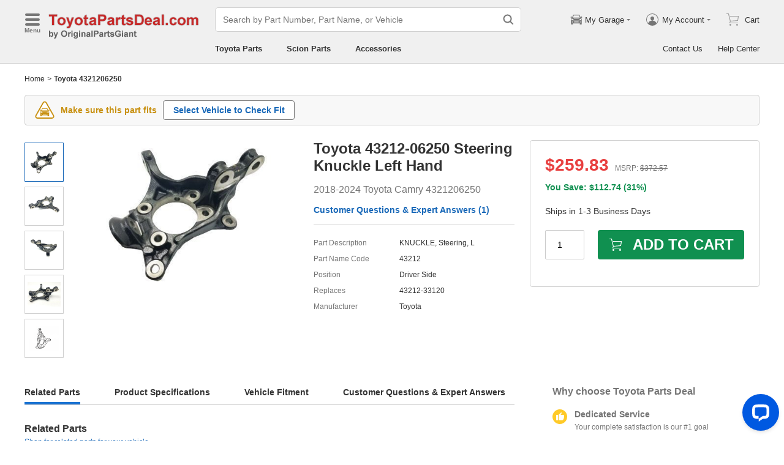

--- FILE ---
content_type: application/javascript; charset=utf-8
request_url: https://www.toyotapartsdeal.com/js/views-PartsPartNumber.js?v=2026011001
body_size: 38199
content:
"use strict";(self.__LOADABLE_LOADED_CHUNKS__=self.__LOADABLE_LOADED_CHUNKS__||[]).push([["views-PartsPartNumber","cartSection-limitedAvailability","cartSection-cartButtonWithInput"],{36117:function(e,t,n){n.d(t,{Z:function(){return v}});var r=n(4942),a=n(15671),i=n(43144),o=n(60136),c=n(82963),s=n(61120),l=n(93132),u=n.n(l),p=n(94184),m=n.n(p),f=n(44321),d=n(34826);function h(e){var t=function(){if("undefined"===typeof Reflect||!Reflect.construct)return!1;if(Reflect.construct.sham)return!1;if("function"===typeof Proxy)return!0;try{return Boolean.prototype.valueOf.call(Reflect.construct(Boolean,[],(function(){}))),!0}catch(e){return!1}}();return function(){var n,r=(0,s.Z)(e);if(t){var a=(0,s.Z)(this).constructor;n=Reflect.construct(r,arguments,a)}else n=r.apply(this,arguments);return(0,c.Z)(this,n)}}var v=function(e){(0,o.Z)(n,e);var t=h(n);function n(e){var r;return(0,a.Z)(this,n),(r=t.call(this,e)).prefixCls="carousel-figure",r.carouselRef=u().createRef(),r.onNext=function(){r.carouselRef.current.next()},r.onPrev=function(){r.carouselRef.current.prev()},r.goTo=function(e){r.carouselRef.current.goTo(e)},r.onAfterChange=function(e){var t=1===e?1:e===u().Children.count(r.props.children)-r.props.slidesPerView+1?3:2;t!==r.state.dotActiveIndex&&r.setState({dotActiveIndex:t})},r.state={dotActiveIndex:e.defaultValue},r}return(0,i.Z)(n,[{key:"render",value:function(){var e=this.prefixCls,t=this.props,n=t.isShowToggleButton,a=t.height,i=t.onClick,o=t.onBeforeChange,c=t.className,s=t.iconClassName,l=t.isHiddenIcon,p=t.slidesPerView,h=t.children,v=t.controllable,b=t.defaultValue,g=this.state.dotActiveIndex,y=u().Children.count(h);return u().createElement("div",{className:m()(e,c,(0,r.Z)({},"".concat(e,"-center"),l&&y<p))},u().createElement(f.Z,{height:a,ref:this.carouselRef,defaultValue:b,onClick:i,onBeforeChange:o,slidesPerView:p,controllable:v,onAfterChange:this.onAfterChange},h),l?null:u().createElement(u().Fragment,null,u().createElement("div",{className:m()("".concat(e,"-dot"),"".concat(e,"-active-").concat(g),(0,r.Z)({},"".concat(e,"-show-tg"),n),(0,r.Z)({},"".concat(e,"-hide-middle"),y-p===1))},u().createElement("i",null)," ",u().createElement("i",null)," ",u().createElement("i",null)),u().createElement(d.Z,{className:m()("".concat(e,"-prev"),(0,r.Z)({},"".concat(e,"-show-tg"),n),s),onClick:this.onPrev,name:"angle"}),u().createElement(d.Z,{className:m()("".concat(e,"-next"),(0,r.Z)({},"".concat(e,"-show-tg"),n),s),onClick:this.onNext,name:"angle"})))}}]),n}(u().Component);v.defaultProps={autoplay:!1,defaultValue:1,slidesPerView:1}},92472:function(e,t,n){var r=n(15861),a=n(15671),i=n(43144),o=n(60136),c=n(82963),s=n(61120),l=n(64687),u=n.n(l),p=n(93132),m=n.n(p),f=n(45679),d=n(94184),h=n.n(d),v=n(34826),b=n(62441),g=n(39800),y=n(50348),T=n(83648),$=n(38029),N=n(60731),w=n(5274),k=n(94065);function C(e){var t=A();return function(){var n,r=(0,s.Z)(e);if(t){var a=(0,s.Z)(this).constructor;n=Reflect.construct(r,arguments,a)}else n=r.apply(this,arguments);return(0,c.Z)(this,n)}}function A(){if("undefined"===typeof Reflect||!Reflect.construct)return!1;if(Reflect.construct.sham)return!1;if("function"===typeof Proxy)return!0;try{return Boolean.prototype.valueOf.call(Reflect.construct(Boolean,[],(function(){}))),!0}catch(e){return!1}}var P=(0,k.Z)({resolved:{},chunkName:function(){return"cartModal"},isReady:function(e){var t=this.resolve(e);return!0===this.resolved[t]&&!!n.m[t]},importAsync:function(){return Promise.all([n.e("vendor"),n.e("cartModal")]).then(n.bind(n,56311))},requireAsync:function(e){var t=this,n=this.resolve(e);return this.resolved[n]=!1,this.importAsync(e).then((function(e){return t.resolved[n]=!0,e}))},requireSync:function e(t){var r=this.resolve(t);return n(r)},resolve:function e(){return 56311}}),E=function(e){return{serverConfig:e.initApp.serverConfig,siteInfo:e.initApp.siteInfo}},S=function(e){(0,o.Z)(n,e);var t=C(n);function n(){var e;(0,a.Z)(this,n);for(var i=arguments.length,o=new Array(i),c=0;c<i;c++)o[c]=arguments[c];return(e=t.call.apply(t,[this].concat(o))).prefixCls="cart-button",e.disabledBtn=!1,e.confirm=void 0,e.abortController=void 0,e.onOpenModal=(0,r.Z)(u().mark((function t(){var n,r,a,i,o,c,s,l,p,m,f,d,h,v,y,$;return u().wrap((function(t){for(;;)switch(t.prev=t.next){case 0:if(!e.props.disabledBtn&&!e.disabledBtn){t.next=2;break}return t.abrupt("return");case 2:return e.disabledBtn=!0,n=e.props,r=n.packQty,a=n.partId,i=n.partNumber,o=n.qty,c=n.selectedOptions,s=n.type,l=n.unSelectedOptions,p=n.vehicleInfo,m=n.vin,f=n.serverConfig,d={currentUrl:window.location.href,hostName:window.location.host,partId:a,partNumber:i,qty:o||r||1,sourceType:s,selectedOptions:c,unSelectedOptions:l,vehicleInfo:p?"[".concat(p,"]"):null,vin:m},f.hasPopupCart&&(h=e.renderContent(r||1,!0),e.confirm=(0,g.Z)(e.getConfirmProps(h))),e.abortController=new b.Z,t.next=9,(0,N.hI)(d,null,{abortController:e.abortController});case 9:if(v=t.sent,e.disabledBtn=!1,!v.success&&40002!==v.code){t.next=19;break}if(f.hasPopupCart){t.next=15;break}return(0,T.Y)(),t.abrupt("return");case 15:return e.props.getShoppingCount(),y=e.renderContent(v.data.qty,!1),e.confirm.forceUpdate(e.getConfirmProps(y)),t.abrupt("return");case 19:f.hasPopupCart&&($=e.renderContent(r||1,!1),e.confirm.forceUpdate(e.getConfirmProps($)));case 20:case"end":return t.stop()}}),t)}))),e.onClose=function(){e.confirm&&e.confirm.destroy()},e.renderContent=function(t,n){var r=e.props,a=r.serverConfig,i=r.price,o=r.rawPrice,c=r.partNumber,s=r.partDesc,l=r.packQty,u=r.partId,p=r.vehicleInfo,f=r.vin,d=r.coreCharge,h=r.replace,v=r.hazmat,b=r.siteInfo,g=r.vpiPartClass,T=r.getShoppingCount;return m().createElement(y.Z,{loading:n},m().createElement(P,{partNumber:c,partDesc:s,price:i,rawPrice:o,initValue:t,onClose:e.onClose,packQty:l,partId:u,vehicleInfo:p,vin:f,coreCharge:d,replace:h,hazmat:v,siteInfo:b,getShoppingCount:T,vpiAdditionalChargeVisible:a.vpiAdditionalCharge&&g>0}))},e}return(0,i.Z)(n,[{key:"componentWillUnmount",value:function(){this.abortController&&(this.abortController.abort(),this.abortController=null)}},{key:"getConfirmProps",value:function(e){return{width:"4rem",closable:!1,hiddenOk:!0,hiddenCancel:!0,className:"".concat(this.prefixCls,"-confirm"),content:e}}},{key:"render",value:function(){var e=this.prefixCls,t=this.props,n=t.cartText,r=t.cartTitle,a=t.className;return m().createElement("div",{className:h()(a,e,"btn","btn-green"),onClick:this.onOpenModal,title:r},m().createElement(v.Z,{name:"cart",className:"".concat(e,"-icon")}),n)}}]),n}(m().Component);S.defaultProps={disabledBtn:!1,cartText:"ADD TO CART",cartTitle:"",vpiPartClass:-1},t.Z=(0,f.$j)(E,{getShoppingCount:$.W1})(S)},24701:function(e,t,n){n.r(t),n.d(t,{default:function(){return v}});var r=n(87462),a=n(15671),i=n(43144),o=n(60136),c=n(82963),s=n(61120),l=n(93132),u=n.n(l),p=n(94184),m=n.n(p),f=n(17122),d=n(92472);function h(e){var t=function(){if("undefined"===typeof Reflect||!Reflect.construct)return!1;if(Reflect.construct.sham)return!1;if("function"===typeof Proxy)return!0;try{return Boolean.prototype.valueOf.call(Reflect.construct(Boolean,[],(function(){}))),!0}catch(e){return!1}}();return function(){var n,r=(0,s.Z)(e);if(t){var a=(0,s.Z)(this).constructor;n=Reflect.construct(r,arguments,a)}else n=r.apply(this,arguments);return(0,c.Z)(this,n)}}var v=function(e){(0,o.Z)(n,e);var t=h(n);function n(e){var r;return(0,a.Z)(this,n),(r=t.call(this,e)).prefixCls="cb-with-input",r.onChangeValue=function(e){r.setState({value:e})},r.onChangePackMultipleBefore=function(){r.setState({disabledBtn:!0})},r.onChangePackMultipleAfter=function(){r.setState({disabledBtn:!1})},r.state={value:e.packQty||1,disabledBtn:!1},r}return(0,i.Z)(n,[{key:"render",value:function(){var e=this.prefixCls,t=this.props,n=t.inputPrefix,a=t.cartText,i=t.packQty,o=t.inputClassName,c=t.buttonClassName,s=t.visibleButton,p=this.state,h=p.value,v=p.disabledBtn;return u().createElement(l.Fragment,null,n?u().createElement("span",{className:"".concat(e,"-input-prefix")},n):null,u().createElement(f.Z,{className:o,onChangeValue:this.onChangeValue,packMultiple:i,onChangePackMultipleBefore:this.onChangePackMultipleBefore,onChangePackMultipleAfter:this.onChangePackMultipleAfter,visibleButton:s}),u().createElement(d.Z,(0,r.Z)({},this.props,{className:m()("flex-1",c),cartText:a,qty:parseInt(h.toString(),10),packQty:i,disabledBtn:v})))}}]),n}(u().Component)},17122:function(e,t,n){n.d(t,{Z:function(){return h}});var r=n(15671),a=n(43144),i=n(60136),o=n(82963),c=n(61120),s=n(93132),l=n.n(s),u=n(59426),p=n(28730),m=n(94184),f=n.n(m);function d(e){var t=function(){if("undefined"===typeof Reflect||!Reflect.construct)return!1;if(Reflect.construct.sham)return!1;if("function"===typeof Proxy)return!0;try{return Boolean.prototype.valueOf.call(Reflect.construct(Boolean,[],(function(){}))),!0}catch(e){return!1}}();return function(){var n,r=(0,c.Z)(e);if(t){var a=(0,c.Z)(this).constructor;n=Reflect.construct(r,arguments,a)}else n=r.apply(this,arguments);return(0,o.Z)(this,n)}}var h=function(e){(0,i.Z)(n,e);var t=d(n);function n(e){var a;(0,r.Z)(this,n),(a=t.call(this,e)).prefixCls="cart-input",a.changePackMultipleValueDebounce=void 0,a.getCurrentValueByPackMultiple=function(e){var t=e;if(void 0===t)return a.props.packMultiple;var n=a.props,r=n.min,i=n.max,o=a.props.packMultiple||1,c=Math.ceil(t/o)*o;return c<=r?Math.ceil(r/o)*o:c>=i?Math.floor(i/o)*o:c},a.setChangePackMultipleValueDebounce=function(){return a.changePackMultipleValueDebounce||(a.changePackMultipleValueDebounce=(0,p.Z)(a.onChangePackMultipleValue,1e3)),a.changePackMultipleValueDebounce},a.onChangePackMultipleValue=function(e){var t=a.getCurrentValueByPackMultiple(e),n=a.props.onChangePackMultipleAfter;a.onChangeValue(t),n&&n(t)},a.onContinualChange=function(e,t){a.changePackMultipleValueDebounce&&a.changePackMultipleValueDebounce.cancel(),a.onChangeValue(t),a.props.packMultiple<=1||(a.props.onChangePackMultipleBefore&&a.props.onChangePackMultipleBefore(t),a.setChangePackMultipleValueDebounce()(t))},a.onChangeValue=function(e){if(a.changePackMultipleValueDebounce&&a.changePackMultipleValueDebounce.cancel(),a.state.value!==e){a.setState({value:e||""});var t=a.props.onChangeValue;t&&t(e||"")}},a.onBlur=function(){if(!a.state.value){var e=a.props.packMultiple;a.onChangeValue(e)}};var i=e.initValue,o=e.packMultiple;return a.state={initValue:i,value:i||o},a}return(0,a.Z)(n,[{key:"componentWillUnmount",value:function(){this.changePackMultipleValueDebounce&&(this.changePackMultipleValueDebounce.cancel(),this.changePackMultipleValueDebounce=null)}},{key:"render",value:function(){var e=this.state.value,t=this.props,n=t.className,r=t.packMultiple,a=t.visibleButton,i=t.min,o=t.max;return l().createElement(l().Fragment,null,l().createElement(u.Z,{wrapTagName:"label","aria-label":"Quantity",step:r,className:f()(this.prefixCls,n),value:e,min:i,max:o,onContinualChange:this.onContinualChange,onBlur:this.onBlur,controls:a,precision:0}),l().createElement("span",{className:"ab-seo-inline"}," ".concat(e," ")))}}],[{key:"getDerivedStateFromProps",value:function(e,t){var n=e.initValue;return n!==t.initValue?{initValue:n,value:n}:null}}]),n}(l().Component);h.defaultProps={packMultiple:1,initValue:0,min:1,max:9999}},85931:function(e,t,n){n.r(t),n.d(t,{default:function(){return f}});var r=n(93132),a=n.n(r),i=n(45679),o=n(94184),c=n.n(o),s=n(93277),l=n(83648),u=n(85011),p=n(40397),m="limited-availability",f=(0,i.$j)((function(e){return{siteInfo:e.initApp.siteInfo,serverConfig:e.initApp.serverConfig}}))((function(e){var t=e.siteInfo,n=e.className,r=e.partNumber,i=e.serverConfig.hasPA;return a().createElement(s.Z,{theme:"orange",trigger:"click",tip:a().createElement(a().Fragment,null,a().createElement("p",null,"Although ".concat(t.BrandCompany," no longer manufactures this part, we may still have stock or the\n          ability to special order it.")),i?a().createElement(a().Fragment,null,a().createElement("br",null),a().createElement("p",null,"To verify availability, please ",a().createElement(p.Z,{className:"".concat(m,"-link"),target:"_blank",to:r?(0,u.bC)({partNumber:r},l.G.PartsAvailability):l.G.PartsAvailability},"contact us"),". We will respond promptly.")):null),placement:"Bottom",wrapClassName:m,hiddenClose:!1},a().createElement("span",{className:c()(n,"".concat(m,"-limited"))},"Limited Availability"))}))},87577:function(e,t,n){n.d(t,{Z:function(){return m}});var r=n(93132),a=n.n(r),i=n(94184),o=n.n(i),c=n(34826),s=n(93277),l=n(40397),u=n(12216),p="core-charge",m=function(e){var t=e.className,n=e.coreCharge,r=e.isCartPop,i=e.siteInfo,m=function(){var e=i.WebsiteNameCamel,t=i.BrandCompany,r=i.ContactUsUrl;return a().createElement(a().Fragment,null,a().createElement("p",null,"A core charge of $".concat(n," is required in addition to the part\n            price. This charge can be refundable. ").concat(e," will issue\n            you the core charge credits as soon as the core is received and it\n            meets all requirements of ").concat(t,". ")),a().createElement("p",null,"If you have any questions about the core charge or the part, please feel free to ",a().createElement(l.Z,{className:"".concat(p,"-link"),target:"_blank",to:r},"contact us"),"."))},f=function(){return a().createElement(s.Z,{trigger:"click",theme:"orange",tip:m(),placement:"Bottom",wrapClassName:"".concat(p,"-tip-wrap"),hiddenClose:!1},a().createElement(c.Z,{name:"tip",className:"".concat(p,"-tip")}))};return(0,u.D)(n)<=0?null:r?a().createElement("div",{className:o()("flex-row row-between",t)},a().createElement("span",null,"Core Charge",f(),":")," ",a().createElement("span",null,"$",n)):a().createElement("div",{className:o()("flex-row",t)},a().createElement("span",{className:"".concat(p,"-desc")},a().createElement("span",{className:"".concat(p,"-desc-left")},"Core Charge:")," ",a().createElement("span",null,"$",n)),f())}},81533:function(e,t,n){n.d(t,{Z:function(){return c}});var r=n(93132),a=n.n(r),i=n(94184),o=n.n(i);function c(e){return a().createElement("div",{className:o()("free-shipping",e.className)},"FREE Shipping")}},40397:function(e,t,n){n.d(t,{Z:function(){return l}});var r=n(87462),a=n(4942),i=n(93132),o=n.n(i),c=n(73727);function s(e,t){var n=Object.keys(e);if(Object.getOwnPropertySymbols){var r=Object.getOwnPropertySymbols(e);t&&(r=r.filter((function(t){return Object.getOwnPropertyDescriptor(e,t).enumerable}))),n.push.apply(n,r)}return n}function l(e){var t=function(e){for(var t=1;t<arguments.length;t++){var n=null!=arguments[t]?arguments[t]:{};t%2?s(Object(n),!0).forEach((function(t){(0,a.Z)(e,t,n[t])})):Object.getOwnPropertyDescriptors?Object.defineProperties(e,Object.getOwnPropertyDescriptors(n)):s(Object(n)).forEach((function(t){Object.defineProperty(e,t,Object.getOwnPropertyDescriptor(n,t))}))}return e}({},e);if(delete t.isHistory,e.isHistory)return o().createElement(c.rU,t);var n=e.to||e.href;return delete t.to,o().createElement("a",(0,r.Z)({},t,{href:n}),e.children)}},77355:function(e,t,n){function r(e){if(/Android|webOS|iPhone|iPad|iPod|BlackBerry|IEMobile|Opera Mini|Mobile|mobile/i.test(navigator.userAgent)||window.innerWidth<=768)return window.open(e,"_blank");var t=window.top||window,n={width:460,height:700,left:(t.outerWidth-460)/2+t.screenX,top:(t.outerHeight-700)/2+t.screenY};return window.open(e,"_blank","\n        width=".concat(n.width,",height=").concat(n.height,",\n        left=").concat(n.left,",top=").concat(n.top,",\n        scrollbars=yes,resizable=yes\n    "))}n.d(t,{x:function(){return r}})},32305:function(e,t,n){var r=n(93132),a=n.n(r),i=n(64593),o=n(45679),c=n(3141);t.Z=function(e){var t=e.name,n=e.description,r=e.image,s=e.price,l=e.partStatus,u=void 0===l?c.s.Normal:l,p=e.partNumber,m=e.url,f=(0,o.v9)((function(e){return e.initApp})).siteInfo.Brand;return a().createElement(i.q,null,a().createElement("script",{type:"application/ld+json"},'\n          {\n            "@context": "https://schema.org/",\n            "@type": "Product",\n            "url": "'.concat(m,'",\n            "manufacturer": "').concat(f,'",\n            "mpn": "').concat(p,'",\n            "sku": "').concat(p,'",\n            "name": "').concat(t,'",\n            "description": "').concat(n,'",\n            ').concat(r?'"image": '.concat(r,","):"",'\n            "offers": {\n              "@type": "Offer",\n              "url": "').concat(m,'",\n              "priceCurrency": "USD",\n              "itemCondition": "https://schema.org/NewCondition",\n              "availability": "').concat(function(e){return e===c.s.Discontinued?"https://schema.org/Discontinued":e===c.s.LimitedAvailability?"https://schema.org/LimitedAvailability":e===c.s.OutOfStock?"https://schema.org/OutOfStock":"https://schema.org/InStock"}(u),'",\n              "price": "').concat(function(e){return!e||Number(e)<=0?"0.00":e}(s),'"\n            },\n            "brand": {\n              "@type": "Brand",\n              "name": "').concat(f,'"\n            }\n          }\n        ')))}},45278:function(e,t,n){n.d(t,{Z:function(){return m}});var r=n(4942),a=n(93132),i=n.n(a),o=n(45679),c=n(94184),s=n.n(c);var l=n(87577),u=n(81533),p="price-section",m=(0,o.$j)((function(e){return{siteInfo:e.initApp.siteInfo,serverConfig:e.initApp.serverConfig}}))((function(e){if(0===Number(e.price))return null;var t=e.serverConfig,n=e.siteInfo,o=e.price,c=e.retail,m=e.save,f=e.coreCharge,d=e.shippingDay,h=e.showCoreCharge,v=e.isFree,b=e.showShippingDay,g=parseFloat(m)>0;return i().createElement(i().Fragment,null,i().createElement("span",{className:s()("".concat(p,"-price"),(0,r.Z)({},"".concat(p,"-snd"),t.isMotorSecond))},"$",o),g&&i().createElement(a.Fragment,null," ",i().createElement("span",{className:"".concat(p,"-retail")},"MSRP: ",i().createElement("span",null,"$",c)),i().createElement("div",{className:"".concat(p,"-save")},"You Save: $",m," (",function(e,t){if(!e||!t)return"";var n=Number(e),r=Number(t);if(0===r||isNaN(n)||isNaN(r))return"";var a=(n/r*100).toFixed(2);return"".concat(Math.ceil(Number(a)),"%")}(m,c),")")),h?i().createElement(l.Z,{className:"".concat(p,"-charge"),coreCharge:f,siteInfo:n}):null,b&&(d||v)&&i().createElement("div",{className:"".concat(p,"-shipping")},v&&i().createElement(u.Z,{className:"".concat(p,"-shipping-free")}),d&&i().createElement("span",null,d)))}))},21527:function(e,t,n){n.d(t,{Z:function(){return d}});var r=n(15671),a=n(43144),i=n(60136),o=n(82963),c=n(61120),s=n(93132),l=n.n(s),u=n(94184),p=n.n(u),m=n(29131);function f(e){var t=function(){if("undefined"===typeof Reflect||!Reflect.construct)return!1;if(Reflect.construct.sham)return!1;if("function"===typeof Proxy)return!0;try{return Boolean.prototype.valueOf.call(Reflect.construct(Boolean,[],(function(){}))),!0}catch(e){return!1}}();return function(){var n,r=(0,c.Z)(e);if(t){var a=(0,c.Z)(this).constructor;n=Reflect.construct(r,arguments,a)}else n=r.apply(this,arguments);return(0,o.Z)(this,n)}}var d=function(e){(0,i.Z)(n,e);var t=f(n);function n(e){var a;return(0,r.Z)(this,n),(a=t.call(this,e)).prefixCls="html-show-more",a.textRef=l().createRef(),a.initialed=!1,a.setShowHeight=function(e){var t=arguments.length>1&&void 0!==arguments[1]&&arguments[1];if(e){!a.initialed&&(a.props.text||l().Children.count(a.props.children)>0)&&(a.initialed=!0);var n=a.props.getShowHeight;if(n){var r=n(e);if(!(0,m.fp)(r))return void a.setState({isShowLink:"auto"!==r,showHeight:r,curWrapHeight:r,isExpand:!1});t&&a.setState({isExpand:!1,isShowLink:!1,showHeight:null,curWrapHeight:null})}}},a.onShowLinkClick=function(){var e=a.state,t=e.isExpand,n=e.showHeight;a.setState({curWrapHeight:t?n:"auto",isExpand:!t}),a.props.onExpandChange&&a.props.onExpandChange(!t,a.props.name)},a.getStyle=function(){if(!a.initialed)return null;var e=a.state.curWrapHeight;return e&&Number(e)>0?{height:e,maxHeight:"none"}:{height:"auto",maxHeight:"none"}},a.state={isExpand:!1,isShowLink:!1,showHeight:null,curWrapHeight:null},a}return(0,a.Z)(n,[{key:"componentDidMount",value:function(){this.setShowHeight(this.textRef.current)}},{key:"componentDidUpdate",value:function(e){e.text===this.props.text&&e.children===this.props.children&&e.rowCount===this.props.rowCount||this.setShowHeight(this.textRef.current,!0)}},{key:"render",value:function(){var e=this.prefixCls,t=this.props,n=t.className,r=t.text,a=t.children,i=t.expandTextList,o=this.state,c=o.isExpand,s=o.isShowLink,u=c?i[1]:i[0],f=this.getStyle();return l().createElement("div",{className:p()(e,n)},(0,m.fp)(r)?l().createElement("div",{className:"".concat(e,"-content"),style:f,ref:this.textRef},a):l().createElement("div",{className:"".concat(e,"-content"),dangerouslySetInnerHTML:{__html:r},style:f,ref:this.textRef}),s&&l().createElement("span",{className:"".concat(e,"-show-link"),onClick:this.onShowLinkClick},u))}}]),n}(l().Component);d.defaultProps={className:"",text:"",expandTextList:["View More","View Less"]}},53398:function(e,t,n){n.d(t,{Z:function(){return b}});var r=n(87462),a=n(15671),i=n(43144),o=n(60136),c=n(82963),s=n(61120),l=n(93132),u=n.n(l),p=n(94184),m=n.n(p),f=n(23742),d=n(1088),h=n(21527);function v(e){var t=function(){if("undefined"===typeof Reflect||!Reflect.construct)return!1;if(Reflect.construct.sham)return!1;if("function"===typeof Proxy)return!0;try{return Boolean.prototype.valueOf.call(Reflect.construct(Boolean,[],(function(){}))),!0}catch(e){return!1}}();return function(){var n,r=(0,s.Z)(e);if(t){var a=(0,s.Z)(this).constructor;n=Reflect.construct(r,arguments,a)}else n=r.apply(this,arguments);return(0,c.Z)(this,n)}}var b=function(e){(0,o.Z)(n,e);var t=v(n);function n(){var e;(0,a.Z)(this,n);for(var r=arguments.length,i=new Array(r),o=0;o<r;o++)i[o]=arguments[o];return(e=t.call.apply(t,[this].concat(i))).prefix="html-sm-list",e.getShowHeight=function(t){var n=e.props.rowCount;if(!t||n<=0)return null;var r=(0,f.Jq)(t,"padding-top"),a=t.getElementsByTagName("li"),i=(0,f.Jq)(a[0],"line-height");if(a){var o=n*i+r,c=a[a.length-1],s=(0,d.tu)(t).top;if(!c)return null;var l=(0,d.tu)(c),u=l.top,p=l.height;if(Math.round(o)<Math.round(u+p-s))return o}return null},e}return(0,i.Z)(n,[{key:"render",value:function(){return u().createElement(h.Z,(0,r.Z)({},this.props,{getShowHeight:this.getShowHeight,className:m()(this.props.className,this.prefix)}))}}]),n}(u().Component);b.defaultProps={rowCount:-1}},28736:function(e,t,n){n.d(t,{Z:function(){return g}});var r=n(87462),a=n(15671),i=n(43144),o=n(60136),c=n(82963),s=n(61120),l=n(93132),u=n.n(l),p=n(94184),m=n.n(p),f=n(29131),d=n(23742),h=n(1088),v=n(21527);function b(e){var t=function(){if("undefined"===typeof Reflect||!Reflect.construct)return!1;if(Reflect.construct.sham)return!1;if("function"===typeof Proxy)return!0;try{return Boolean.prototype.valueOf.call(Reflect.construct(Boolean,[],(function(){}))),!0}catch(e){return!1}}();return function(){var n,r=(0,s.Z)(e);if(t){var a=(0,s.Z)(this).constructor;n=Reflect.construct(r,arguments,a)}else n=r.apply(this,arguments);return(0,c.Z)(this,n)}}var g=function(e){(0,o.Z)(n,e);var t=b(n);function n(){var e;(0,a.Z)(this,n);for(var r=arguments.length,i=new Array(r),o=0;o<r;o++)i[o]=arguments[o];return(e=t.call.apply(t,[this].concat(i))).prefix="html-sm-text",e.getShowHeight=function(t){var n=e.props,r=n.rowCount,a=n.titleClassName,i=n.contextClassName;if(!t||r<=0)return null;var o=t.getElementsByClassName(a),c=(0,f.fp)(i)?[t]:t.getElementsByClassName(i);if(c&&c.length>0){var s=c[0];if(!s)return null;var l=(0,d.Jq)(s,"padding-top"),u=r*(0,d.Jq)(s,"line-height")+l;if(u>0){var p=s.scrollHeight;if(p<=u){if(1===c.length)return"auto";u=p}if(o&&o.length>0){var m=o[0],v=(0,h.tu)(m),b=v.top;u+=v.height+b-(0,h.tu)(t).top}return u}}return null},e}return(0,i.Z)(n,[{key:"render",value:function(){return u().createElement(v.Z,(0,r.Z)({},this.props,{getShowHeight:this.getShowHeight,className:m()(this.props.className,this.prefix)}))}}]),n}(u().Component);g.defaultProps={titleClassName:"mc_title",contextClassName:"mc_context",rowCount:-1}},85545:function(e,t,n){n.d(t,{Z:function(){return d}});var r=n(93132),a=n.n(r),i=n(94184),o=n.n(i),c=n(45679),s=n(34826),l=n(40389),u=n(56804),p="word-side",m=[{seoType:"service",title:"Dedicated Service",text:"Your complete satisfaction is our #1 goal"},{seoType:"prices",title:"Lowest Prices",text:"Best deals on genuine OE parts from dealerships"},{seoType:"delivery",title:"Fast Delivery",text:"Orders are processed and delivered promptly"}],f=function(e){var t=e.siteInfo,n=e.className,r=e.h3Visible,i=e.showShippingDelay,c=e.assetSupportWebP,f=e.currentSite,d=e.marketingAlt,h=e.serverConfig,v=h.isPNSeoSecondMotor,b=h.isMotorSecond;if(v)return null;if(b)return a().createElement(l.Z,{alt:d,className:o()(p,n),src:(0,u.u1)("/pn_marketing",c,f,"images","png")});var g=r?"h3":"div";return a().createElement("div",{className:o()(p,n)},i&&a().createElement("div",{className:"".concat(p,"-shipping-delay")},a().createElement("p",null,"All major shipping carriers are experiencing shipping delays due to high volume. Orders may take 1-2 days longer to arrive than normal."),a().createElement("p",null,"Special orders from American ".concat(t.Brand," are taking longer to arrive to our dealership. Due\n            to manufacturer supply shortage we are experiencing more backorders."))),a().createElement(g,{className:"".concat(p,"-title")},"Why choose"," ",a().createElement("span",null,v?t.WebsiteNameCamel:t.WebsiteNameSplit)),a().createElement("ul",{className:"".concat(p,"-list")},m.map((function(e){return a().createElement("li",{key:e.seoType},a().createElement(s.Z,{name:"".concat(e.seoType,"_circle"),className:"".concat(p,"-icon")}),a().createElement("div",{className:"".concat(p,"-item")},a().createElement("div",{className:o()("".concat(p,"-subtitle"))},e.title),a().createElement("p",{className:"".concat(p,"-text")},e.text)))}))))};f.defaultProps={h3Visible:!1,showShippingDelay:!1};var d=(0,c.$j)((function(e){return{assetSupportWebP:e.initApp.assetSupportWebP,currentSite:e.initApp.currentSite,siteInfo:e.initApp.siteInfo,serverConfig:e.initApp.serverConfig}}))(f)},73033:function(e,t,n){n.d(t,{Z:function(){return s}});var r=n(93132),a=n.n(r),i=n(94184),o=n.n(i),c="pn-bottom-text",s=function(e){var t=e.className,n=e.title,r=e.children;return a().createElement("div",{className:o()(c,t)},a().createElement("h2",{className:"".concat(c,"-title")},n),a().createElement("div",{className:"".concat(c,"-content")},r))}},29676:function(e,t,n){var r=n(93132),a=n.n(r),i=n(29131),o=n(61912),c=n(57316),s=n(41008),l=n(73033),u=function(e){var t=e.className,n=e.siteInfo,r=e.pnSeo,u=e.siteSeo,p=e.serverConfig.isMotor;if((0,i.Qr)(r)||!r.partNumber)return null;var m=n.Brand,f=n.WebsiteNameCamel,d=r.partNumber,h=r.seoPartNumber,v=r.desc,b=r.features,g=r.make,y=r.makeUrl,T={brand:m,websiteNameCamel:f,partNumber:d,seoPartNumber:h,partDesc:(0,c.NT)(v),basePartNumber:(0,i.fp)(r.baseNumber)?"":"with base parts number ".concat(r.baseNumber),features:function(){if((0,i.yD)(b))return"";var e="<span>".concat(b.map((function(e){return'<a href="'.concat(e.url,'">').concat((0,c.NT)(e.name),"</a>")})).join(", "),"</span>");return(0,s.B)(u.BottomFeatureText,{feature:e})}(),vehicle:function(){var e=r.vehicles;return(0,i.yD)(e)?p?"and it would work great with your vehicle":"":(0,o.V)(e,u,"BottomVehicleText")}(),makes:(0,i.fp)(g)||(0,i.fp)(y)?"":'For detailed <a href="'.concat(y,'">').concat(g," parts</a> information, click here.")},$={removeMultipleSpace:!0,trimCharStartSpaceOnBesideSpace:",."};return a().createElement(l.Z,{className:t,title:(0,s.B)(u.BottomTextTitle,T)},a().createElement("div",{dangerouslySetInnerHTML:{__html:(0,s.B)(u.BottomText1,T,$).trim()}}),a().createElement("br",null),a().createElement("div",{dangerouslySetInnerHTML:{__html:(0,s.B)(u.BottomText2,T,$).trim()}}))};t.Z=a().memo(u,(function(e,t){return!(0,i.Qr)(t.pnSeo)&&!(0,i.Qr)(e.pnSeo)&&t.pnSeo.partNumber===e.pnSeo.partNumber}))},40829:function(e,t,n){n.d(t,{Z:function(){return F}});var r=n(93132),a=n.n(r),i=n(45679),o=n(34826),c=n(29131),s=n(41008),l=n(57316),u=n(73033),p=n(6020);function m(e,t){return e.map((function(e){var n=e.template,r=e.paramList,a=function(e,t){for(var n=e.split("."),r=[],a=function(e){var a=n[e],i=0,o=a.replace(s.m,(function(e,n){return n in t&&(0,c.fp)(t[n])?(i++,e):e}));i<2&&r.push(o)},i=0;i<n.length;i++)a(i);return r.join(".")}(n,t),i=a.replace(s.m,(function(e,n){if(!(0,c.yD)(r)){var a=null===r||void 0===r?void 0:r.find((function(e){return e.name===n}));if(a)return a.rules(t)}return e}));return i=i.replace(s.m,(function(e,n){return t[n]||""})),(0,p.Ix)(i,!0).trim()}))}var f={one:{template:"Original OEM ${brand} parts deliver superior quality and meet all performance standards needed for optimal automotive operation. The authentic part identified by ${partNumber} ${primeDescription} is available in the market ${pdTemplate} This genuine product has a full warranty coverage from the manufacturer available at all authorized ${brand} dealers throughout the United States. ${makeAndModelTemplate}",paramList:[{name:"pdTemplate",rules:function(e){return(0,c.yD)(e.features)?".":"under the name ".concat(e.brand," ").concat(e.pdLinkStr,".")}},{name:"makeAndModelTemplate",rules:function(e){if((0,c.yD)(e.makeAndModelList))return"";var t="This part ${partNumber} ${primeDescription} fits certain ";return e.makeAndModelList.forEach((function(n,r){t+="".concat(n.make," "),n.models.forEach((function(e,r){t+='<a href="'.concat(e.url,'">').concat(e.model,"</a>"),r>=n.models.length-1?t+=" ":t+=", "})),r>=e.makeAndModelList.length-1?t+="models.":0===r?t+="models, as well as ":1===r?t+=". Additionally, it is compatible with ":2===r&&(t+="and ")})),t}}]},two:{template:"The original ${brand} component ${manufacturerPartNumberTemplate} maintains top performance ${partDescriptionTemplate} ${positionTemplate}. ${partCodeTemplate} The component ${seoPartNumber} is constructed from ${materialTemplate} ${dimensionsTemplate} ${weightTemplate}. The ${fitmentType} component is ${conditionTemplate} to ensure full compatibility with your vehicle system. ${otherNameAndProductGradeTemplate} The part ${partNumber} has available replacement options ${replacedByAndReplacesTemplate}. ${requireQuantityTemplate} ${manufacturerNoteTemplate} ${brand} manufacturer provides a warranty that ensures reliable operation of this product. ${shippingAndReturnTemplate} outline complete details regarding shipping procedures and return processes.",paramList:[{name:"manufacturerPartNumberTemplate",rules:function(e){return(0,c.fp)(e.manufacturerPartNumber)?"":"designated by manufacturer part number ${manufacturerPartNumber}"}},{name:"partDescriptionTemplate",rules:function(e){return(0,c.fp)(e.partDescription)?"":"when functioning as the ${partDescription} unit"}},{name:"positionTemplate",rules:function(e){return(0,c.fp)(e.position)?"":"at its ${position}"}},{name:"partCodeTemplate",rules:function(e){return(0,c.fp)(e.partCode)?"":"You will find the identification code ${partCode} on this component with production from ${manufacturer}."}},{name:"materialTemplate",rules:function(e){return(0,c.fp)(e.material)?"durable material":e.material}},{name:"dimensionsTemplate",rules:function(e){return(0,c.fp)(e.dimensions)?"":"and its dimensions span ${dimensions} inches"}},{name:"weightTemplate",rules:function(e){return(0,c.fp)(e.itemWeight)?"":"while weighing ${itemWeight}"}},{name:"conditionTemplate",rules:function(e){return(0,c.fp)(e.condition)?"":"ready in ${condition} condition"}},{name:"otherNameAndProductGradeTemplate",rules:function(e){return(0,c.fp)(e.otherNames)&&(0,c.fp)(e.productGrade)?"":(0,c.fp)(e.productGrade)?"This component receives the designation of ${otherNames}.":(0,c.fp)(e.otherNames)?"This component belongs to the ${productGrade} grade category.":"This component receives the designation of ${otherNames} and belongs to the ${productGrade} grade category."}},{name:"replacedByAndReplacesTemplate",rules:function(e){return(0,c.fp)(e.replacedBy)&&(0,c.fp)(e.replaces)?"":(0,c.fp)(e.replacedBy)?"${replaces}":(0,c.fp)(e.replaces)?"listed under ${replacedBy}":"listed under ${replacedBy} or ${replaces}"}},{name:"requireQuantityTemplate",rules:function(e){return(0,c.fp)(e.requireQuantity)?"":(0,c.fp)(e.sku)?"Each vehicle needs ${requireQuantity} units of the part.":"Each vehicle needs ${requireQuantity} units of the part marked as SKU ${sku}."}},{name:"manufacturerNoteTemplate",rules:function(e){return(0,c.fp)(e.manufacturerNote)?"":"Additional notes include ${manufacturerNote}."}},{name:"manufacturerNoteTemplate",rules:function(e){return(0,c.fp)(e.manufacturerNote)?"":"Additional notes include ${manufacturerNote}."}},{name:"shippingAndReturnTemplate",rules:function(e){return'The <a href="'.concat(e.salesUrl,'">Shipping Policy</a> and <a href="').concat(e.returnUrl,'">Return Policy</a> pages')}}]},three:{template:"If you want to save money in the long run on maintenance and repairs, you should choose OEM products because they're of the top level of durability. Are you on the quest of finding ${brand} parts, our site is worth a visit. We stock an endless selection of high-quality ${brand} components including things like ignition coils all the way through to fan shrouds and all at prices that can not be matched. You have nothing to worry about because all our OEM parts are covered with a manufacturer warranty, which guarantees superior quality and value."}},d={one:{template:"The ${brand} part ${partNumber} ${primeDescription} as a genuine ${pdTemplate} component delivers both authenticity and reliability. This item carries a warranty from the manufacturer which guarantees 12-month, 12,000-mile of use. ${makeAndModelTemplate} ${manufacturerPartNumberTemplate} ${positionAndPartCodeTemplate}",paramList:[{name:"pdTemplate",rules:function(e){return(0,c.yD)(e.features)?"":"".concat(e.brand," ").concat(e.pdLinkStr)}},{name:"makeAndModelTemplate",rules:function(e){if((0,c.yD)(e.makeAndModelList))return"";var t="The ${brand} ${partNumber} ${primeDescription} is used with ";return e.makeAndModelList.forEach((function(n,r){t+="".concat(n.make," "),n.models.forEach((function(e,r){t+='<a href="'.concat(e.url,'">').concat(e.model,"</a>").concat(r!==n.models.length-1?", ":""," ")})),r>=e.makeAndModelList.length-1?t+="models.":0===r?t+="vehicles and ":1===r?t+="models and ":2===r&&(t+="models.")})),t}},{name:"manufacturerPartNumberTemplate",rules:function(e){return(0,c.fp)(e.manufacturerPartNumber)&&(0,c.fp)(e.manufacturer)?"":(0,c.fp)(e.manufacturerPartNumber)?"The original ${brand} part is made at ${manufacturer}.":(0,c.fp)(e.manufacturer)?"The original ${brand} part will bear the manufacturer part number: ${manufacturerPartNumber}.":"The original ${brand} part will bear the manufacturer part number: ${manufacturerPartNumber} and where it is made at ${manufacturer}."}},{name:"positionAndPartCodeTemplate",rules:function(e){return(0,c.fp)(e.position)&&(0,c.fp)(e.partCode)?"":(0,c.fp)(e.position)?"It has the code: ${partCode}.":(0,c.fp)(e.partCode)?"It has been specifically developed to fit the ${position}.":"It has been specifically developed to fit the ${position} and has the code: ${partCode}."}}]},two:{template:"${materialAndDimensionsTemplate} ${conditionAndProductGradeTemplate} ${fitmentTypeTemplate} ${otherNameAndReplacesTemplate} ${requireQuantityTemplate} ${skuTemplate} ${manufacturerNoteTemplate} The ${brand} manufacturer issues a factory warranty for this component which ensures dependable operation and peak performance. ${shippingAndReturnTemplate}",paramList:[{name:"materialAndDimensionsTemplate",rules:function(e){return(0,c.fp)(e.material)&&(0,c.fp)(e.dimensions)&&(0,c.fp)(e.itemWeight)?"":(0,c.fp)(e.material)||(0,c.fp)(e.dimensions)||(0,c.fp)(e.itemWeight)?!(0,c.fp)(e.material)||(0,c.fp)(e.dimensions)||(0,c.fp)(e.itemWeight)?(0,c.fp)(e.material)&&!(0,c.fp)(e.dimensions)&&(0,c.fp)(e.itemWeight)?"This component has dimensions of ${dimensions} inches.":(0,c.fp)(e.material)&&(0,c.fp)(e.dimensions)&&!(0,c.fp)(e.itemWeight)?"This component is approximately ${itemWeight}.":!(0,c.fp)(e.material)&&(0,c.fp)(e.dimensions)&&(0,c.fp)(e.itemWeight)?"This component is constructed from ${material}.":(0,c.fp)(e.material)||(0,c.fp)(e.dimensions)||!(0,c.fp)(e.itemWeight)?(0,c.fp)(e.material)||!(0,c.fp)(e.dimensions)||(0,c.fp)(e.itemWeight)?void 0:"This component constructed from ${material} is approximately ${itemWeight}.":"This component constructed from ${material} has dimensions of ${dimensions} inches.":"This component has dimensions of ${dimensions} inches and its weight is approximately ${itemWeight}.":"This component constructed from ${material} has dimensions of ${dimensions} inches and its weight is approximately ${itemWeight}."}},{name:"conditionAndProductGradeTemplate",rules:function(e){return(0,c.fp)(e.condition)&&(0,c.fp)(e.productGrade)?"":(0,c.fp)(e.productGrade)?"The part ${seoPartNumber} is available in ${condition} condition while meeting the standards of the product rating.":(0,c.fp)(e.condition)?"The part ${seoPartNumber} is meeting the standards of the ${productGrade} rating.":"The part ${seoPartNumber} is available in ${condition} condition while meeting the standards of the ${productGrade} rating."}},{name:"fitmentTypeTemplate",rules:function(e){return(0,c.fp)(e.fitmentType)?"":(0,c.fp)(e.partDescription)?"The component belongs to the ${fitmentType} category to guarantee it is suitable for its specific vehicle applications.":"The ${partDescription} belongs to the ${fitmentType} category to guarantee it is suitable for its specific vehicle applications."}},{name:"otherNameAndReplacesTemplate",rules:function(e){return(0,c.fp)(e.otherNames)&&(0,c.fp)(e.replaces)&&(0,c.fp)(e.replacedBy)?"This part ${partNumber} can be vital.":(0,c.fp)(e.replaces)&&(0,c.fp)(e.replacedBy)&&!(0,c.fp)(e.otherNames)?"This part ${partNumber} can be known as ${otherNames}.":(0,c.fp)(e.otherNames)||(0,c.fp)(e.replaces)||!(0,c.fp)(e.replacedBy)?(0,c.fp)(e.otherNames)||!(0,c.fp)(e.replaces)||(0,c.fp)(e.replacedBy)?!(0,c.fp)(e.otherNames)||(0,c.fp)(e.replaces)||(0,c.fp)(e.replacedBy)?(0,c.fp)(e.otherNames)&&(0,c.fp)(e.replaces)&&!(0,c.fp)(e.replacedBy)?"This part ${partNumber} serves as an alternative for ${replacedBy}.":(0,c.fp)(e.otherNames)&&!(0,c.fp)(e.replaces)&&(0,c.fp)(e.replacedBy)?"This part ${partNumber} replaces ${replaces}.":"This part ${partNumber} can be known as ${otherNames}, and it replaces ${replaces} or serves as an alternative for ${replacedBy}.":"This part ${partNumber} replaces ${replaces} or serves as an alternative for ${replacedBy}.":"This part ${partNumber} can be known as ${otherNames}, and serves as an alternative for ${replacedBy}.":"This part ${partNumber} can be known as ${otherNames}, and it replaces ${replaces}."}},{name:"requireQuantityTemplate",rules:function(e){return(0,c.fp)(e.requireQuantity)?"":"Every vehicle demands ${requireQuantity} of this component."}},{name:"skuTemplate",rules:function(e){return(0,c.fp)(e.sku)?"":"The inventory reference for this item is SKU: ${sku}."}},{name:"manufacturerNoteTemplate",rules:function(e){return(0,c.fp)(e.manufacturerNote)?"":"Additional manufacturer-provided details include: ${manufacturerNote}."}},{name:"shippingAndReturnTemplate",rules:function(e){return'You can find delivery and returns information on our <a href="'.concat(e.salesUrl,'">Shipping Policy</a> and <a href="').concat(e.returnUrl,'">Return Policy</a> pages.')}}]},three:{template:"Original equipment manufacturer parts are of the top standards and their performance is outstanding and top notch. This is explained by the fact that they follow the official manufacturing techniques of ${brand}, use of premium material and meets high standards of quality. Our site is worth visiting, in case you need high-quality and affordable OEM ${brand} components. We promise the optimal priced ${brand} parts on a wide range. You can relax that all OEM products you buy from us include a manufacturer warranty and will be covered by our simple and easy-to-use return policy, so you will not worry about buying a part."}},h={one:{template:"OEM ${brand} part with Part Number ${partNumber} ${primeDescription} ${pdTemplate} provides maximum durability and optimal performance. The certified ${brand} dealership components feature a warranty protection for 12-month, 12,000-mile usage. The use of OEM part ${partNumber} ${primeDescription} enables maintenance standards that match the original factory installation quality. ${makeAndModelTemplate}",paramList:[{name:"pdTemplate",rules:function(e){return(0,c.yD)(e.features)?"":"known as ".concat(e.brand," ").concat(e.pdLinkStr," component")}},{name:"makeAndModelTemplate",rules:function(e){if((0,c.yD)(e.makeAndModelList))return"";var t="The specific item serves the following model series: ";return e.makeAndModelList.forEach((function(e){e.models.forEach((function(n,r){t+="".concat(n.fromYear).concat((0,c.fp)(n.toYear)?"":"-".concat(n.toYear)," ").concat(e.make,' <a href="').concat(n.url,'">').concat(n.model,"</a>"),r>=e.models.length-1?t+=".":0===r||1===r?t+=" and ":2===r&&(t+=" as well as ")}))})),t}}]},two:{template:"Genuine ${brand} offers this high-quality ${partDescriptionTemplate} ${manufacturerPartNumberTemplate} for use ${positionTemplate}. ${partCodeTemplate} ${materialAndDimensionsTemplate} ${productGradeTemplate} This component ${seoPartNumber} is specially constructed for vehicle fitting requirements ${fitmentTypeTemplate}. ${otherNameReplacedByAndReplaceTemplate} ${requireAndSkuTemplate} ${manufactureNoteTemplate} The factory-warranty from ${brand} guarantees continuous reliable operation and high performance for this part ${partNumber}. ${shippingAndReturnTemplate}",paramList:[{name:"partDescriptionTemplate",rules:function(e){return(0,c.fp)(e.partDescription)?"component":"${partDescription}"}},{name:"manufacturerPartNumberTemplate",rules:function(e){return(0,c.fp)(e.manufacturerPartNumber)?"":"under manufacturer part number ${manufacturerPartNumber}"}},{name:"positionTemplate",rules:function(e){return(0,c.fp)(e.position)?"":"in the ${position}"}},{name:"partCodeTemplate",rules:function(e){return(0,c.fp)(e.partCode)?"":"This product identification code consists of ${partCode} which proves its manufacturer as ${manufacturer}."}},{name:"materialAndDimensionsTemplate",rules:function(e){return(0,c.fp)(e.material)&&(0,c.fp)(e.dimensions)&&(0,c.fp)(e.itemWeight)?"":(0,c.fp)(e.material)||(0,c.fp)(e.dimensions)||(0,c.fp)(e.itemWeight)?!(0,c.fp)(e.material)||(0,c.fp)(e.dimensions)||(0,c.fp)(e.itemWeight)?(0,c.fp)(e.material)&&!(0,c.fp)(e.dimensions)&&(0,c.fp)(e.itemWeight)?"This component features dimensions of ${dimensions} inches.":(0,c.fp)(e.material)&&(0,c.fp)(e.dimensions)&&!(0,c.fp)(e.itemWeight)?"This component weighs ${itemWeight}.":!(0,c.fp)(e.material)&&(0,c.fp)(e.dimensions)&&(0,c.fp)(e.itemWeight)?"This component created from ${material}.":(0,c.fp)(e.material)||(0,c.fp)(e.dimensions)||!(0,c.fp)(e.itemWeight)?(0,c.fp)(e.material)||!(0,c.fp)(e.dimensions)||(0,c.fp)(e.itemWeight)?void 0:"This component weighs ${itemWeight} created from ${material}.":"This component features dimensions of ${dimensions} inches created from ${material}.":"This component features dimensions of ${dimensions} inches and weighs ${itemWeight}.":"This component features dimensions of ${dimensions} inches and weighs ${itemWeight} created from ${material}."}},{name:"productGradeTemplate",rules:function(e){return(0,c.fp)(e.productGrade)||(0,c.fp)(e.condition)?"":"While assigned to the ${productGrade} grade category this item maintains its ${condition} condition."}},{name:"fitmentTypeTemplate",rules:function(e){return(0,c.fp)(e.fitmentType)?"":"within the ${fitmentType} classification"}},{name:"otherNameReplacedByAndReplaceTemplate",rules:function(e){return(0,c.fp)(e.otherNames)&&(0,c.fp)(e.replaces)&&(0,c.fp)(e.replacedBy)?"":(0,c.fp)(e.otherNames)&&(0,c.fp)(e.replaces)&&!(0,c.fp)(e.replacedBy)?"This product could be replaced by ${replacedBy}.":(0,c.fp)(e.otherNames)&&!(0,c.fp)(e.replaces)&&(0,c.fp)(e.replacedBy)?"This product could replace ${replaces}.":!(0,c.fp)(e.otherNames)&&(0,c.fp)(e.replaces)&&(0,c.fp)(e.replacedBy)?"This product is also known as ${otherNames}.":!(0,c.fp)(e.otherNames)||(0,c.fp)(e.replaces)||(0,c.fp)(e.replacedBy)?(0,c.fp)(e.otherNames)||(0,c.fp)(e.replaces)||!(0,c.fp)(e.replacedBy)?(0,c.fp)(e.otherNames)||!(0,c.fp)(e.replaces)||(0,c.fp)(e.replacedBy)?"This product is also known as ${otherNames} but could be replaced by ${replacedBy} or replace ${replaces}.":"This product is also known as ${otherNames} but could be replaced by ${replacedBy}.":"This product is also known as ${otherNames} replace ${replaces}.":"This product could be replaced by ${replacedBy} or replace ${replaces}."}},{name:"requireAndSkuTemplate",rules:function(e){return(0,c.fp)(e.requireQuantity)&&(0,c.fp)(e.sku)?"":(0,c.fp)(e.sku)?"Each vehicle requires ${requireQuantity} of the component.":(0,c.fp)(e.requireQuantity)?"Each vehicle requires the component which has an identified SKU of ${sku}.":"Each vehicle requires ${requireQuantity} of the component which has an identified SKU of ${sku}."}},{name:"manufactureNoteTemplate",rules:function(e){return(0,c.fp)(e.manufacturerNote)?"":"Additional notes include ${manufacturerNote}."}},{name:"shippingAndReturnTemplate",rules:function(e){return'The <a href="'.concat(e.salesUrl,'">Shipping Policy</a> and <a href="').concat(e.returnUrl,'">Return Policy</a> pages provide full details about shipping procedures and return instructions.')}}]},three:{template:"OEM parts have no match as far as quality is concerned. They are thoroughly quality controlled and are made to ${brand} factory specifications. All these eliminate the faults and flaws. And that is why you can be worry-free because they guarantee an outstanding lifespan and perfect matching. We offer very many different OEM components at competitive prices at ${websiteNameCamel}.com. We offer an entire product line of all authentic ${brand} products, with a manufacturer warranty as an assurance. Customer satisfaction is also part of our priorities and we offer no-hassles returns and fast shipping of all our components."}},v={one:{template:"The ${brand} part ${partNumber} ${primeDescription} comes from authorized ${brand} dealerships in the United States which provide a warranty from the manufacturer. The ${pdTemplate} component functions as a reliable support element for essential vehicle systems through its engineered design. ${makeAndModelTemplate} ${manufacturerPartNumberTemplate} ${manufactureTemplate} ${partDescriptionPositionTemplateAndTemplate}. ${partCodeTemplate}",paramList:[{name:"pdTemplate",rules:function(e){return(0,c.yD)(e.features)?"":"".concat(e.brand," ").concat(e.pdLinkStr)}},{name:"makeAndModelTemplate",rules:function(e){if((0,c.yD)(e.makeAndModelList))return"";var t="This part ${partNumber} ${primeDescription} supports ";return e.makeAndModelList.forEach((function(n,r){t+="".concat(n.make," "),n.models.forEach((function(e,r){t+='<a href="'.concat(e.url,'">').concat(e.model,"</a>").concat(r!==n.models.length-1?", ":"")})),r>=e.makeAndModelList.length-1?t+=".":0===r?t+=" alongside ":1===r?t+=", ":2===r?t+=" and ":3===r&&(t+=".")})),t}},{name:"manufacturerPartNumberTemplate",rules:function(e){return(0,c.fp)(e.manufacturerPartNumber)?"":"This item achieves top performance levels which can be identified through its Manufacturer Part Number: ${manufacturerPartNumber}."}},{name:"manufactureTemplate",rules:function(e){return(0,c.fp)(e.manufacturer)?"The authentic ${brand} component produced by Mopar":"The authentic ${brand} component produced by ${manufacturer}"}},{name:"partDescriptionPositionTemplateAndTemplate",rules:function(e){return(0,c.fp)(e.partDescription)&&(0,c.fp)(e.position)?"functions well":(0,c.fp)(e.partDescription)?"functions well and fits into the ${position} of the vehicle":(0,c.fp)(e.position)?"functions as a ${partDescription}":"functions as a ${partDescription} and fits into the ${position} of the vehicle"}},{name:"partCodeTemplate",rules:function(e){return(0,c.fp)(e.partCode)?"":"The product carries the identification code ${partCode}."}}]},two:{template:"${materialAndDimensionsTemplate} ${conditionAndFitmentAndOtherNameTemplate} ${replaceByTemplate} ${requireQuantityTemplate} ${skuTemplate} ${manufacturerTemplate} The official ${brand} supports this product which delivers dependable performance along with high quality. ${shippingAndReturnTemplate}",paramList:[{name:"materialAndDimensionsTemplate",rules:function(e){return(0,c.fp)(e.material)&&(0,c.fp)(e.dimensions)&&(0,c.fp)(e.itemWeight)?"The part ${partNumber} uses durable material for construction.":(0,c.fp)(e.material)||(0,c.fp)(e.dimensions)||(0,c.fp)(e.itemWeight)?!(0,c.fp)(e.material)||(0,c.fp)(e.dimensions)||(0,c.fp)(e.itemWeight)?(0,c.fp)(e.material)&&!(0,c.fp)(e.dimensions)&&(0,c.fp)(e.itemWeight)?"The part ${partNumber} uses durable material for construction while its dimensions are ${dimensions} inches.":(0,c.fp)(e.material)&&(0,c.fp)(e.dimensions)&&!(0,c.fp)(e.itemWeight)?"The part ${partNumber} uses durable material for construction and it weighs ${itemWeight}.":!(0,c.fp)(e.material)&&(0,c.fp)(e.dimensions)&&(0,c.fp)(e.itemWeight)?"The part ${partNumber} uses durable ${material} for construction.":(0,c.fp)(e.material)||(0,c.fp)(e.dimensions)||!(0,c.fp)(e.itemWeight)?(0,c.fp)(e.material)||!(0,c.fp)(e.dimensions)||(0,c.fp)(e.itemWeight)?void 0:"The part ${partNumber} uses durable ${material} for construction and it weighs ${itemWeight}.":"The part ${partNumber} uses durable ${material} for construction while its dimensions are ${dimensions} inches.":"The part ${partNumber} uses durable material for construction and it weighs ${itemWeight} while its dimensions are ${dimensions} inches.":"The part ${partNumber} uses durable ${material} for construction and it weighs ${itemWeight} while its dimensions are ${dimensions} inches."}},{name:"conditionAndFitmentAndOtherNameTemplate",rules:function(e){return(0,c.fp)(e.condition)&&(0,c.fp)(e.fitmentType)&&(0,c.fp)(e.otherNames)&&(0,c.fp)(e.productGrade)?"":(0,c.fp)(e.condition)&&(0,c.fp)(e.fitmentType)&&(0,c.fp)(e.otherNames)&&!(0,c.fp)(e.productGrade)?"The product functions as a part to maintain vehicle compatibility while it falls under the ${productGrade} classification.":(0,c.fp)(e.condition)&&!(0,c.fp)(e.fitmentType)&&(0,c.fp)(e.otherNames)&&(0,c.fp)(e.productGrade)?"The product functions as a ${fitmentType} part to maintain vehicle compatibility.":(0,c.fp)(e.condition)&&(0,c.fp)(e.fitmentType)&&!(0,c.fp)(e.otherNames)&&(0,c.fp)(e.productGrade)?"The product functions as a part to maintain vehicle compatibility and it also known by the names ${otherNames}.":(0,c.fp)(e.condition)&&!(0,c.fp)(e.fitmentType)&&!(0,c.fp)(e.otherNames)&&(0,c.fp)(e.productGrade)?"The product functions as a ${fitmentType} part to maintain vehicle compatibility and it also known by the names ${otherNames}.":(0,c.fp)(e.condition)&&(0,c.fp)(e.fitmentType)&&!(0,c.fp)(e.otherNames)&&!(0,c.fp)(e.productGrade)?"The product functions as a part to maintain vehicle compatibility and it also known by the names ${otherNames} while it falls under the ${productGrade} classification.":(0,c.fp)(e.condition)&&!(0,c.fp)(e.fitmentType)&&(0,c.fp)(e.otherNames)&&!(0,c.fp)(e.productGrade)?"The product functions as a ${fitmentType} part to maintain vehicle compatibility while it falls under the ${productGrade} classification.":!(0,c.fp)(e.condition)||(0,c.fp)(e.fitmentType)||(0,c.fp)(e.otherNames)||(0,c.fp)(e.productGrade)?!(0,c.fp)(e.condition)&&!(0,c.fp)(e.fitmentType)&&(0,c.fp)(e.otherNames)&&(0,c.fp)(e.productGrade)?"The product is offered in ${condition} condition and functions as a ${fitmentType} part to maintain vehicle compatibility.":!(0,c.fp)(e.condition)&&(0,c.fp)(e.fitmentType)&&!(0,c.fp)(e.otherNames)&&(0,c.fp)(e.productGrade)?"The product is offered in ${condition} condition and functions as a part to maintain vehicle compatibility and it also known by the names ${otherNames}.":!(0,c.fp)(e.condition)&&(0,c.fp)(e.fitmentType)&&(0,c.fp)(e.otherNames)&&!(0,c.fp)(e.productGrade)?"The product is offered in ${condition} condition and functions as a part to maintain vehicle compatibility while it falls under the ${productGrade} classification.":(0,c.fp)(e.condition)||(0,c.fp)(e.fitmentType)||!(0,c.fp)(e.otherNames)||(0,c.fp)(e.productGrade)?(0,c.fp)(e.condition)||(0,c.fp)(e.fitmentType)||(0,c.fp)(e.otherNames)||!(0,c.fp)(e.productGrade)?(0,c.fp)(e.condition)||!(0,c.fp)(e.fitmentType)||(0,c.fp)(e.otherNames)||(0,c.fp)(e.productGrade)?!(0,c.fp)(e.condition)&&(0,c.fp)(e.fitmentType)&&(0,c.fp)(e.otherNames)&&(0,c.fp)(e.productGrade)?"The product is offered in ${condition} condition and functions as a part to maintain vehicle compatibility.":"The product is offered in ${condition} condition and functions as a ${fitmentType} part to maintain vehicle compatibility and it also known by the names ${otherNames} while it falls under the ${productGrade} classification.":"The product is offered in ${condition} condition and functions as a part to maintain vehicle compatibility and it also known by the names ${otherNames} while it falls under the ${productGrade} classification.":"The product is offered in ${condition} condition and functions as a ${fitmentType} part to maintain vehicle compatibility and it also known by the names ${otherNames}.":"The product is offered in ${condition} condition and functions as a ${fitmentType} part to maintain vehicle compatibility while it falls under the ${productGrade} classification.":"The product functions as a ${fitmentType} part to maintain vehicle compatibility and it also known by the names ${otherNames} while it falls under the ${productGrade} classification."}},{name:"replaceByTemplate",rules:function(e){return(0,c.fp)(e.replaces)&&(0,c.fp)(e.replacedBy)?"":(0,c.fp)(e.replacedBy)?"This product functions as a substitute for ${replaces}.":(0,c.fp)(e.replaces)?"This product has ${replacedBy} as an alternative.":"This product has ${replacedBy} as an alternative and functions as a substitute for ${replaces}."}},{name:"requireQuantityTemplate",rules:function(e){return(0,c.fp)(e.requireQuantity)?"This part ${seoPartNumber} is necessary for every vehicle.":"This part ${seoPartNumber} is necessary in a quantity of ${requireQuantity} for every vehicle."}},{name:"skuTemplate",rules:function(e){return(0,c.fp)(e.sku)?"":"The inventory system lists this product with SKU: ${sku}."}},{name:"manufacturerTemplate",rules:function(e){return(0,c.fp)(e.manufacturerNote)?"":"Additional manufacturer-provided details include: ${manufacturerNote}."}},{name:"shippingAndReturnTemplate",rules:function(e){return'Our <a href="'.concat(e.salesUrl,'">Shipping Policy</a> and <a href="').concat(e.returnUrl,'">Return Policy</a> pages contain all details about shipping and return procedures.')}}]},three:{template:"The quality of OEM parts, supplied directly by ${brand}, is superior, as well as durable, with a perfect fit. They receive intense inspections on quality which guarantees its safety, durability and its performance that is as per your original components. Here on our website, we provide competitively priced genuine ${brand} parts you can find. Our OEM components are backed by the manufacturer's warranty. Additionally, all orders placed with us benefit from our hassle-free return policy and swift delivery service."}};function b(e,t){var n=function(e){switch(e){case"CPD":return[f.one,f.two,f.three];case"FPD":return[d.one,d.two,d.three];case"TPN":return[h.one,h.two,h.three];case"JPD":return[v.one,v.two,v.three];default:return[]}}(e);return m(n,t)}var g=/\$\{([^}]+)\}/g,y={Brand:"brand",PartNumber:"partNumber",DomainCamel:"websiteNameCamel","Prime Description":"primeDescription","Manufacturer Part Number":"manufacturerPartNumber",Position:"position","Part Description":"partDescription","Part Code/Lookup Code/Base No":"partCode",Manufacturer:"manufacturer",Material:"material",Length:"length",Width:"width",Height:"height",Condition:"condition","Item Weight":"itemWeight","Fitment Type":"fitmentType","Other Names":"otherNames","Product Grade":"productGrade","Replaced by":"replacedBy",Replaces:"replaces","Require Quantity":"requireQuantity",SKU:"sku","Manufacturer Note":"manufacturerNote"},T=["Manufacturer Part Number","Manufacturer","Part Description","Brand","PartNumber","Prime Description","Position","Part Code/Lookup Code/Base No","Material","Length","DomainCamel","Width","Height","Item Weight","Condition","Fitment Type","Other Names","Product Grade","Replaced by","Replaces","Require Quantity","SKU","Manufacturer Note"];function $(e,t,n){var r=e.lastIndexOf(t);return-1===r?e:e.substring(0,r)+n+e.substring(r+t.length)}function N(e,t){for(var n=e.replace("${Part Code/Lookup Code/Base No.}","${Part Code/Lookup Code/Base No}").split("."),r=[],a=0;a<n.length;a++){var i=n[a],o=!0,s=i.replace(g,(function(e,n){var r=T.find((function(e){return e===n}));if(r){var a=y[r];if((0,c.fp)(a)||(0,c.fp)(t[a]))return o=!1,e;if(!(0,c.fp)(a)&&!(0,c.fp)(t[a]))return t[a]||""}return o=!1,e}));o&&r.push(s)}var l=r.join(".");return l=$(l,"Shipping Policy",'<a href="'.concat(t.salesUrl,'">Shipping Policy</a>')),l=$(l,"Return Policy",'<a href="'.concat(t.returnUrl,'">Return Policy</a>'))}var w={one:{template:"Original OEM ${brand} parts deliver superior quality and meet all performance standards needed for optimal automotive operation. The authentic part identified by ${partNumber} ${primeDescription} is available in the market ${pdTemplate} This genuine product has a full warranty coverage from the manufacturer available at all authorized ${brand} dealers throughout the United States. ${makeAndModelTemplate}",paramList:[{name:"pdTemplate",rules:function(e){return(0,c.yD)(e.features)?".":"under the name ".concat(e.brand," ").concat(e.pdLinkStr,".")}},{name:"makeAndModelTemplate",rules:function(e){if((0,c.yD)(e.makeAndModelList))return"";var t="This part ${partNumber} ${primeDescription} fits certain ";return e.makeAndModelList.forEach((function(n,r){t+="".concat(n.make," "),n.models.forEach((function(e,r){t+='<a href="'.concat(e.url,'">').concat(e.model,"</a>"),r>=n.models.length-1?t+=" ":t+=", "})),r>=e.makeAndModelList.length-1?t+="models.":0===r?t+="models, as well as ":1===r?t+=". Additionally, it is compatible with ":2===r&&(t+="and ")})),t}}]},two:{template:"The original ${brand} component ${manufacturerPartNumberTemplate} maintains top performance ${partDescriptionTemplate} ${positionTemplate}. ${partCodeTemplate} The component ${seoPartNumber} is constructed from ${materialTemplate} ${dimensionsTemplate} ${weightTemplate}. The ${fitmentType} component is ${conditionTemplate} to ensure full compatibility with your vehicle system. ${otherNameAndProductGradeTemplate} The part ${partNumber} has available replacement options ${replacedByAndReplacesTemplate}. ${requireQuantityTemplate} ${manufacturerNoteTemplate} ${brand} manufacturer provides a warranty that ensures reliable operation of this product. ${shippingAndReturnTemplate} outline complete details regarding shipping procedures and return processes.",paramList:[{name:"manufacturerPartNumberTemplate",rules:function(e){return(0,c.fp)(e.manufacturerPartNumber)?"":"designated by manufacturer part number ${manufacturerPartNumber}"}},{name:"partDescriptionTemplate",rules:function(e){return(0,c.fp)(e.partDescription)?"":"when functioning as the ${partDescription} unit"}},{name:"positionTemplate",rules:function(e){return(0,c.fp)(e.position)?"":"at its ${position}"}},{name:"partCodeTemplate",rules:function(e){return(0,c.fp)(e.partCode)?"":"You will find the identification code ${partCode} on this component with production from ${manufacturer}."}},{name:"materialTemplate",rules:function(e){return(0,c.fp)(e.material)?"durable material":e.material}},{name:"dimensionsTemplate",rules:function(e){return(0,c.fp)(e.dimensions)?"":"and its dimensions span ${dimensions} inches"}},{name:"weightTemplate",rules:function(e){return(0,c.fp)(e.itemWeight)?"":"while weighing ${itemWeight}"}},{name:"conditionTemplate",rules:function(e){return(0,c.fp)(e.condition)?"":"ready in ${condition} condition"}},{name:"otherNameAndProductGradeTemplate",rules:function(e){return(0,c.fp)(e.otherNames)&&(0,c.fp)(e.productGrade)?"":(0,c.fp)(e.productGrade)?"This component receives the designation of ${otherNames}.":(0,c.fp)(e.otherNames)?"This component belongs to the ${productGrade} grade category.":"This component receives the designation of ${otherNames} and belongs to the ${productGrade} grade category."}},{name:"replacedByAndReplacesTemplate",rules:function(e){return(0,c.fp)(e.replacedBy)&&(0,c.fp)(e.replaces)?"":(0,c.fp)(e.replacedBy)?"${replaces}":(0,c.fp)(e.replaces)?"listed under ${replacedBy}":"listed under ${replacedBy} or ${replaces}"}},{name:"requireQuantityTemplate",rules:function(e){return(0,c.fp)(e.requireQuantity)?"":(0,c.fp)(e.sku)?"Each vehicle needs ${requireQuantity} units of the part.":"Each vehicle needs ${requireQuantity} units of the part marked as SKU ${sku}."}},{name:"manufacturerNoteTemplate",rules:function(e){return(0,c.fp)(e.manufacturerNote)?"":"Additional notes include ${manufacturerNote}."}},{name:"manufacturerNoteTemplate",rules:function(e){return(0,c.fp)(e.manufacturerNote)?"":"Additional notes include ${manufacturerNote}."}},{name:"shippingAndReturnTemplate",rules:function(e){return'The <a href="'.concat(e.salesUrl,'">Shipping Policy</a> and <a href="').concat(e.returnUrl,'">Return Policy</a> pages')}}]}},k={one:{template:"The ${brand} part ${partNumber} ${primeDescription} as a genuine ${pdTemplate} component delivers both authenticity and reliability. This item carries a warranty from the manufacturer which guarantees 12-month, 12,000-mile of use. ${makeAndModelTemplate} ${manufacturerPartNumberTemplate} ${positionAndPartCodeTemplate}",paramList:[{name:"pdTemplate",rules:function(e){return(0,c.yD)(e.features)?"":"".concat(e.brand," ").concat(e.pdLinkStr)}},{name:"makeAndModelTemplate",rules:function(e){if((0,c.yD)(e.makeAndModelList))return"";var t="The ${brand} ${partNumber} ${primeDescription} is used with ";return e.makeAndModelList.forEach((function(n,r){t+="".concat(n.make," "),n.models.forEach((function(e,r){t+='<a href="'.concat(e.url,'">').concat(e.model,"</a>").concat(r!==n.models.length-1?", ":""," ")})),r>=e.makeAndModelList.length-1?t+="models.":0===r?t+="vehicles and ":1===r?t+="models and ":2===r&&(t+="models.")})),t}},{name:"manufacturerPartNumberTemplate",rules:function(e){return(0,c.fp)(e.manufacturerPartNumber)&&(0,c.fp)(e.manufacturer)?"":(0,c.fp)(e.manufacturerPartNumber)?"The original ${brand} part is made at ${manufacturer}.":(0,c.fp)(e.manufacturer)?"The original ${brand} part will bear the manufacturer part number: ${manufacturerPartNumber}.":"The original ${brand} part will bear the manufacturer part number: ${manufacturerPartNumber} and where it is made at ${manufacturer}."}},{name:"positionAndPartCodeTemplate",rules:function(e){return(0,c.fp)(e.position)&&(0,c.fp)(e.partCode)?"":(0,c.fp)(e.position)?"It has the code: ${partCode}.":(0,c.fp)(e.partCode)?"It has been specifically developed to fit the ${position}.":"It has been specifically developed to fit the ${position} and has the code: ${partCode}."}}]},two:{template:"${materialAndDimensionsTemplate} ${conditionAndProductGradeTemplate} ${fitmentTypeTemplate} ${otherNameAndReplacesTemplate} ${requireQuantityTemplate} ${skuTemplate} ${manufacturerNoteTemplate} The ${brand} manufacturer issues a factory warranty for this component which ensures dependable operation and peak performance. ${shippingAndReturnTemplate}",paramList:[{name:"materialAndDimensionsTemplate",rules:function(e){return(0,c.fp)(e.material)&&(0,c.fp)(e.dimensions)&&(0,c.fp)(e.itemWeight)?"":(0,c.fp)(e.material)||(0,c.fp)(e.dimensions)||(0,c.fp)(e.itemWeight)?!(0,c.fp)(e.material)||(0,c.fp)(e.dimensions)||(0,c.fp)(e.itemWeight)?(0,c.fp)(e.material)&&!(0,c.fp)(e.dimensions)&&(0,c.fp)(e.itemWeight)?"This component has dimensions of ${dimensions} inches.":(0,c.fp)(e.material)&&(0,c.fp)(e.dimensions)&&!(0,c.fp)(e.itemWeight)?"This component is approximately ${itemWeight}.":!(0,c.fp)(e.material)&&(0,c.fp)(e.dimensions)&&(0,c.fp)(e.itemWeight)?"This component constructed from ${material}.":(0,c.fp)(e.material)||(0,c.fp)(e.dimensions)||!(0,c.fp)(e.itemWeight)?(0,c.fp)(e.material)||!(0,c.fp)(e.dimensions)||(0,c.fp)(e.itemWeight)?void 0:"This component constructed from ${material} is approximately ${itemWeight}.":"This component constructed from ${material} has dimensions of ${dimensions} inches.":"This component has dimensions of ${dimensions} inches and its weight is approximately ${itemWeight}.":"This component constructed from ${material} has dimensions of ${dimensions} inches and its weight is approximately ${itemWeight}."}},{name:"conditionAndProductGradeTemplate",rules:function(e){return(0,c.fp)(e.condition)&&(0,c.fp)(e.productGrade)?"":(0,c.fp)(e.productGrade)?"The part ${seoPartNumber} is available in ${condition} condition while meeting the standards of the product rating.":(0,c.fp)(e.condition)?"The part ${seoPartNumber} is meeting the standards of the ${productGrade} rating.":"The part ${seoPartNumber} is available in ${condition} condition while meeting the standards of the ${productGrade} rating."}},{name:"fitmentTypeTemplate",rules:function(e){return(0,c.fp)(e.fitmentType)?"":(0,c.fp)(e.partDescription)?"The component belongs to the ${fitmentType} category to guarantee it is suitable for its specific vehicle applications.":"The ${partDescription} belongs to the ${fitmentType} category to guarantee it is suitable for its specific vehicle applications."}},{name:"otherNameAndReplacesTemplate",rules:function(e){return(0,c.fp)(e.otherNames)&&(0,c.fp)(e.replaces)&&(0,c.fp)(e.replacedBy)?"This part ${partNumber} can be vital.":(0,c.fp)(e.replaces)&&(0,c.fp)(e.replacedBy)&&!(0,c.fp)(e.otherNames)?"This part ${partNumber} can be known as ${otherNames}.":(0,c.fp)(e.otherNames)||(0,c.fp)(e.replaces)||!(0,c.fp)(e.replacedBy)?(0,c.fp)(e.otherNames)||!(0,c.fp)(e.replaces)||(0,c.fp)(e.replacedBy)?!(0,c.fp)(e.otherNames)||(0,c.fp)(e.replaces)||(0,c.fp)(e.replacedBy)?(0,c.fp)(e.otherNames)&&(0,c.fp)(e.replaces)&&!(0,c.fp)(e.replacedBy)?"This part ${partNumber} serves as an alternative for ${replacedBy}.":(0,c.fp)(e.otherNames)&&!(0,c.fp)(e.replaces)&&(0,c.fp)(e.replacedBy)?"This part ${partNumber} replaces ${replaces}.":"This part ${partNumber} can be known as ${otherNames}, and it replaces ${replaces} or serves as an alternative for ${replacedBy}.":"This part ${partNumber} replaces ${replaces} or serves as an alternative for ${replacedBy}.":"This part ${partNumber} can be known as ${otherNames}, and serves as an alternative for ${replacedBy}.":"This part ${partNumber} can be known as ${otherNames}, and it replaces ${replaces}."}},{name:"requireQuantityTemplate",rules:function(e){return(0,c.fp)(e.requireQuantity)?"":"Every vehicle demands ${requireQuantity} of this component."}},{name:"skuTemplate",rules:function(e){return(0,c.fp)(e.sku)?"":"The inventory reference for this item is SKU: ${sku}."}},{name:"manufacturerNoteTemplate",rules:function(e){return(0,c.fp)(e.manufacturerNote)?"":"Additional manufacturer-provided details include: ${manufacturerNote}."}},{name:"shippingAndReturnTemplate",rules:function(e){return'You can find delivery and returns information on our <a href="'.concat(e.salesUrl,'">Shipping Policy</a> and <a href="').concat(e.returnUrl,'">Return Policy</a> pages.')}}]},three:{template:"Original equipment manufacturer parts are of the top standards and their performance is outstanding and top notch. This is explained by the fact that they follow the official manufacturing techniques of ${brand}, use of premium material and meets high standards of quality. Our site is worth visiting, in case you need high-quality and affordable OEM ${brand} components. We promise the optimal priced ${brand} parts on a wide range. Can you relax, that all OEM products you buy us include a manufacturer warranty and will be covered by our simple and easy to use return policy, so you will not worry about buying a part."}},C={one:{template:"OEM ${brand} part with Part Number ${partNumber} ${primeDescription} ${pdTemplate} provides maximum durability and optimal performance. The certified ${brand} dealership components feature a warranty protection for 12-month, 12,000-mile usage. The use of OEM part ${partNumber} ${primeDescription} enables maintenance standards that match the original factory installation quality. ${makeAndModelTemplate}",paramList:[{name:"pdTemplate",rules:function(e){return(0,c.yD)(e.features)?"":"known as ".concat(e.brand," ").concat(e.pdLinkStr," component")}},{name:"makeAndModelTemplate",rules:function(e){if((0,c.yD)(e.makeAndModelList))return"";var t="The specific item serves the following model series: ";return e.makeAndModelList.forEach((function(e){e.models.forEach((function(n,r){t+="".concat(n.fromYear).concat((0,c.fp)(n.toYear)?"":"-".concat(n.toYear)," ").concat(e.make,' <a href="').concat(n.url,'">').concat(n.model,"</a>"),r>=e.models.length-1?t+=".":0===r||1===r?t+=" and ":2===r&&(t+=" as well as ")}))})),t}}]},two:{template:"Genuine ${brand} offers this high-quality ${partDescriptionTemplate} ${manufacturerPartNumberTemplate} for use ${positionTemplate}. ${partCodeTemplate} ${materialAndDimensionsTemplate} ${productGradeTemplate} This component ${seoPartNumber} is specially constructed for vehicle fitting requirements ${fitmentTypeTemplate}. ${otherNameReplacedByAndReplaceTemplate} ${requireAndSkuTemplate} ${manufactureNoteTemplate} The factory-warranty from ${brand} guarantees continuous reliable operation and high performance for this part ${partNumber}. ${shippingAndReturnTemplate}",paramList:[{name:"partDescriptionTemplate",rules:function(e){return(0,c.fp)(e.partDescription)?"component":"${partDescription}"}},{name:"manufacturerPartNumberTemplate",rules:function(e){return(0,c.fp)(e.manufacturerPartNumber)?"":"under manufacturer part number ${manufacturerPartNumber}"}},{name:"positionTemplate",rules:function(e){return(0,c.fp)(e.position)?"":"in the ${position}"}},{name:"partCodeTemplate",rules:function(e){return(0,c.fp)(e.partCode)?"":"This product identification code consists of ${partCode} which proves its manufacturer as ${manufacturer}."}},{name:"materialAndDimensionsTemplate",rules:function(e){return(0,c.fp)(e.material)&&(0,c.fp)(e.dimensions)&&(0,c.fp)(e.itemWeight)?"":(0,c.fp)(e.material)||(0,c.fp)(e.dimensions)||(0,c.fp)(e.itemWeight)?!(0,c.fp)(e.material)||(0,c.fp)(e.dimensions)||(0,c.fp)(e.itemWeight)?(0,c.fp)(e.material)&&!(0,c.fp)(e.dimensions)&&(0,c.fp)(e.itemWeight)?"This component features dimensions of ${dimensions} inches.":(0,c.fp)(e.material)&&(0,c.fp)(e.dimensions)&&!(0,c.fp)(e.itemWeight)?"This component weighs ${itemWeight}.":!(0,c.fp)(e.material)&&(0,c.fp)(e.dimensions)&&(0,c.fp)(e.itemWeight)?"This component created from ${material}.":(0,c.fp)(e.material)||(0,c.fp)(e.dimensions)||!(0,c.fp)(e.itemWeight)?(0,c.fp)(e.material)||!(0,c.fp)(e.dimensions)||(0,c.fp)(e.itemWeight)?void 0:"This component weighs ${itemWeight} created from ${material}.":"This component features dimensions of ${dimensions} inches created from ${material}.":"This component features dimensions of ${dimensions} inches and weighs ${itemWeight}.":"This component features dimensions of ${dimensions} inches and weighs ${itemWeight} created from ${material}."}},{name:"productGradeTemplate",rules:function(e){return(0,c.fp)(e.productGrade)||(0,c.fp)(e.condition)?"":"While assigned to the ${productGrade} grade category this item maintains its ${condition} condition."}},{name:"fitmentTypeTemplate",rules:function(e){return(0,c.fp)(e.fitmentType)?"":"within the ${fitmentType} classification"}},{name:"otherNameReplacedByAndReplaceTemplate",rules:function(e){return(0,c.fp)(e.otherNames)&&(0,c.fp)(e.replaces)&&(0,c.fp)(e.replacedBy)?"":(0,c.fp)(e.otherNames)&&(0,c.fp)(e.replaces)&&!(0,c.fp)(e.replacedBy)?"This product could be replaced by ${replacedBy}.":(0,c.fp)(e.otherNames)&&!(0,c.fp)(e.replaces)&&(0,c.fp)(e.replacedBy)?"This product could replace ${replaces}.":!(0,c.fp)(e.otherNames)&&(0,c.fp)(e.replaces)&&(0,c.fp)(e.replacedBy)?"This product is also known as ${otherNames}.":!(0,c.fp)(e.otherNames)||(0,c.fp)(e.replaces)||(0,c.fp)(e.replacedBy)?(0,c.fp)(e.otherNames)||(0,c.fp)(e.replaces)||!(0,c.fp)(e.replacedBy)?(0,c.fp)(e.otherNames)||!(0,c.fp)(e.replaces)||(0,c.fp)(e.replacedBy)?"This product is also known as ${otherNames} but could be replaced by ${replacedBy} or replace ${replaces}.":"This product is also known as ${otherNames} but could be replaced by ${replacedBy}.":"This product is also known as ${otherNames} but could replace ${replaces}.":"This product could be replaced by ${replacedBy} or replace ${replaces}."}},{name:"requireAndSkuTemplate",rules:function(e){return(0,c.fp)(e.requireQuantity)&&(0,c.fp)(e.sku)?"":(0,c.fp)(e.sku)?"Each vehicle requires ${requireQuantity} of the component.":(0,c.fp)(e.requireQuantity)?"Each vehicle requires the component which has an identified SKU of ${sku}.":"Each vehicle requires ${requireQuantity} of the component which has an identified SKU of ${sku}."}},{name:"manufactureNoteTemplate",rules:function(e){return(0,c.fp)(e.manufacturerNote)?"":"Additional notes include ${manufacturerNote}."}},{name:"shippingAndReturnTemplate",rules:function(e){return'The <a href="'.concat(e.salesUrl,'">Shipping Policy</a> and <a href="').concat(e.returnUrl,'">Return Policy</a> pages provide full details about shipping procedures and return instructions.')}}]},three:{template:"OEM parts have no match as far as quality is concerned. They are thoroughly quality controlled and are made to ${brand} factory specifications. All these eliminate the faults and flaws. And that is why you can be worry-free because they guarantee an outstanding lifespan and perfect matching. We offer very many different OEM components at competitive prices at ${websiteNameCamel}.com. We offer an entire product line of all authentic ${brand} products, with a manufacturer warranty as an assurance. Customer satisfaction is also part of our priorities and we offer no-hassles returns and fast shipping of all our components."}},A={one:{template:"The ${brand} part ${partNumber} ${primeDescription} comes from authorized ${brand} dealerships in the United States which provide a warranty from the manufacturer. The ${pdTemplate} component functions as a reliable support element for essential vehicle systems through its engineered design. ${makeAndModelTemplate} ${manufacturerPartNumberTemplate} The authentic ${brand} component produced by ${manufacturer} ${partDescriptionPositionTemplateAndTemplate}. ${partCodeTemplate}",paramList:[{name:"pdTemplate",rules:function(e){return(0,c.yD)(e.features)?"":"".concat(e.brand," ").concat(e.pdLinkStr)}},{name:"makeAndModelTemplate",rules:function(e){if((0,c.yD)(e.makeAndModelList))return"";var t="This part ${partNumber} ${primeDescription} supports ";return e.makeAndModelList.forEach((function(n,r){t+="".concat(n.make," "),n.models.forEach((function(e,r){t+=' <a href="'.concat(e.url,'">').concat(e.model,"</a>").concat(r!==n.models.length-1?",":"")})),r>=e.makeAndModelList.length-1?t+=".":0===r?t+=" alongside ":1===r?t+=", ":2===r?t+=" and ":3===r&&(t+=".")})),t}},{name:"manufacturerPartNumberTemplate",rules:function(e){return(0,c.fp)(e.manufacturerPartNumber)?"":"This item achieves top performance levels which can be identified through its Manufacturer Part Number: ${manufacturerPartNumber}."}},{name:"partDescriptionPositionTemplateAndTemplate",rules:function(e){return(0,c.fp)(e.partDescription)&&(0,c.fp)(e.position)?"functions well":(0,c.fp)(e.partDescription)?"functions well and fits into the ${position} of the vehicle":(0,c.fp)(e.position)?"functions as a ${partDescription}":"functions as a ${partDescription} and fits into the ${position} of the vehicle"}},{name:"partCodeTemplate",rules:function(e){return(0,c.fp)(e.partCode)?"":"The product carries the identification code ${partCode}."}}]},two:{template:"${materialAndDimensionsTemplate} ${conditionAndFitmentAndOtherNameTemplate} ${replaceByTemplate} ${requireQuantityTemplate} ${skuTemplate} ${manufacturerTemplate} The official ${brand} supports this product which delivers dependable performance along with high quality. ${shippingAndReturnTemplate}",paramList:[{name:"materialAndDimensionsTemplate",rules:function(e){return(0,c.fp)(e.material)&&(0,c.fp)(e.dimensions)&&(0,c.fp)(e.itemWeight)?"The part ${partNumber} uses durable material for construction.":(0,c.fp)(e.material)||(0,c.fp)(e.dimensions)||(0,c.fp)(e.itemWeight)?!(0,c.fp)(e.material)||(0,c.fp)(e.dimensions)||(0,c.fp)(e.itemWeight)?(0,c.fp)(e.material)&&!(0,c.fp)(e.dimensions)&&(0,c.fp)(e.itemWeight)?"The part ${partNumber} uses durable material for construction while its dimensions are ${dimensions} inches.":(0,c.fp)(e.material)&&(0,c.fp)(e.dimensions)&&!(0,c.fp)(e.itemWeight)?"The part ${partNumber} uses durable material for construction and it weighs ${itemWeight}.":!(0,c.fp)(e.material)&&(0,c.fp)(e.dimensions)&&(0,c.fp)(e.itemWeight)?"The part ${partNumber} uses durable ${material} for construction.":(0,c.fp)(e.material)||(0,c.fp)(e.dimensions)||!(0,c.fp)(e.itemWeight)?(0,c.fp)(e.material)||!(0,c.fp)(e.dimensions)||(0,c.fp)(e.itemWeight)?void 0:"The part ${partNumber} uses durable ${material} for construction and it weighs ${itemWeight}.":"The part ${partNumber} uses durable ${material} for construction while its dimensions are ${dimensions} inches.":"The part ${partNumber} uses durable material for construction and it weighs ${itemWeight} while its dimensions are ${dimensions} inches.":"The part ${partNumber} uses durable ${material} for construction and it weighs ${itemWeight} while its dimensions are ${dimensions} inches."}},{name:"conditionAndFitmentAndOtherNameTemplate",rules:function(e){return(0,c.fp)(e.condition)&&(0,c.fp)(e.fitmentType)&&(0,c.fp)(e.otherNames)&&(0,c.fp)(e.productGrade)?"":(0,c.fp)(e.condition)&&(0,c.fp)(e.fitmentType)&&(0,c.fp)(e.otherNames)&&!(0,c.fp)(e.productGrade)?"The product to maintain vehicle compatibility while it falls under the ${productGrade} classification.":(0,c.fp)(e.condition)&&!(0,c.fp)(e.fitmentType)&&(0,c.fp)(e.otherNames)&&(0,c.fp)(e.productGrade)?"The product functions as a ${fitmentType} part to maintain vehicle compatibility.":(0,c.fp)(e.condition)&&(0,c.fp)(e.fitmentType)&&!(0,c.fp)(e.otherNames)&&(0,c.fp)(e.productGrade)?"The product to maintain vehicle compatibility and it also known by the names ${otherNames}.":(0,c.fp)(e.condition)&&!(0,c.fp)(e.fitmentType)&&!(0,c.fp)(e.otherNames)&&(0,c.fp)(e.productGrade)?"The product functions as a ${fitmentType} part to maintain vehicle compatibility and it also known by the names ${otherNames}.":(0,c.fp)(e.condition)&&(0,c.fp)(e.fitmentType)&&!(0,c.fp)(e.otherNames)&&!(0,c.fp)(e.productGrade)?"The product to maintain vehicle compatibility and it also known by the names ${otherNames} while it falls under the ${productGrade} classification.":(0,c.fp)(e.condition)&&!(0,c.fp)(e.fitmentType)&&(0,c.fp)(e.otherNames)&&!(0,c.fp)(e.productGrade)?"The product functions as a ${fitmentType} part to maintain vehicle compatibility while it falls under the ${productGrade} classification.":!(0,c.fp)(e.condition)||(0,c.fp)(e.fitmentType)||(0,c.fp)(e.otherNames)||(0,c.fp)(e.productGrade)?!(0,c.fp)(e.condition)&&!(0,c.fp)(e.fitmentType)&&(0,c.fp)(e.otherNames)&&(0,c.fp)(e.productGrade)?"The product is offered in ${condition} condition and functions as a ${fitmentType} part to maintain vehicle compatibility.":!(0,c.fp)(e.condition)&&(0,c.fp)(e.fitmentType)&&!(0,c.fp)(e.otherNames)&&(0,c.fp)(e.productGrade)?"The product is offered in ${condition} condition to maintain vehicle compatibility and it also known by the names ${otherNames}.":!(0,c.fp)(e.condition)&&(0,c.fp)(e.fitmentType)&&(0,c.fp)(e.otherNames)&&!(0,c.fp)(e.productGrade)?"The product is offered in ${condition} condition to maintain vehicle compatibility while it falls under the ${productGrade} classification.":(0,c.fp)(e.condition)||(0,c.fp)(e.fitmentType)||!(0,c.fp)(e.otherNames)||(0,c.fp)(e.productGrade)?(0,c.fp)(e.condition)||(0,c.fp)(e.fitmentType)||(0,c.fp)(e.otherNames)||!(0,c.fp)(e.productGrade)?(0,c.fp)(e.condition)||!(0,c.fp)(e.fitmentType)||(0,c.fp)(e.otherNames)||(0,c.fp)(e.productGrade)?!(0,c.fp)(e.condition)&&(0,c.fp)(e.fitmentType)&&(0,c.fp)(e.otherNames)&&(0,c.fp)(e.productGrade)?"The product is offered in ${condition} condition and functions as a part to maintain vehicle compatibility.":"The product is offered in ${condition} condition and functions as a ${fitmentType} part to maintain vehicle compatibility and it also known by the names ${otherNames} while it falls under the ${productGrade} classification.":"The product is offered in ${condition} condition to maintain vehicle compatibility and it also known by the names ${otherNames} while it falls under the ${productGrade} classification.":"The product is offered in ${condition} condition and functions as a ${fitmentType} part to maintain vehicle compatibility and it also known by the names ${otherNames}.":"The product is offered in ${condition} condition and functions as a ${fitmentType} part to maintain vehicle compatibility while it falls under the ${productGrade} classification.":"The product functions as a ${fitmentType} part to maintain vehicle compatibility and it also known by the names ${otherNames} while it falls under the ${productGrade} classification."}},{name:"replaceByTemplate",rules:function(e){return(0,c.fp)(e.replaces)&&(0,c.fp)(e.replacedBy)?"":(0,c.fp)(e.replacedBy)?"This product functions as a substitute for ${replaces}.":(0,c.fp)(e.replaces)?"This product has ${replacedBy} as an alternative.":"This product has ".concat(e.replacedBy," as an alternative and functions as a substitute for ").concat(e.replaces,".")}},{name:"requireQuantityTemplate",rules:function(e){return(0,c.fp)(e.requireQuantity)?"This part ${seoPartNumber} is necessary for every vehicle.":"This part ${seoPartNumber} is necessary in a quantity of ${requireQuantity} for every vehicle."}},{name:"skuTemplate",rules:function(e){return(0,c.fp)(e.sku)?"":"The inventory system lists this product with SKU: ${sku}."}},{name:"manufacturerTemplate",rules:function(e){return(0,c.fp)(e.manufacturerNote)?"":"Additional manufacturer-provided details include: ${manufacturerNote}."}},{name:"shippingAndReturnTemplate",rules:function(e){return'Our <a href="'.concat(e.salesUrl,'">Shipping Policy</a> and <a href="').concat(e.returnUrl,'">Return Policy</a> pages contain all details about shipping and return procedures.')}}]},three:{template:"The quality of OEM parts, supplied directly by ${brand}, is superior, as well as durable, with a perfect fit. They receive intense inspections on quality which guarantees its safety, durability and its performance that is as per your original components. Here on our website, we provide competitively priced genuine ${brand} parts you can find. Our OEM components are backed by the manufacturer's warranty. Additionally, all orders placed with us benefit from our hassle-free return policy and swift delivery service."}};function P(e,t,n){var r=function(e,t){switch(e){case"CPD":return[w.one,w.two,{template:t}];case"FPD":return[k.one,k.two,{template:t}];case"TPN":return[C.one,C.two,{template:t}];case"JPD":return[A.one,A.two,{template:t}];default:return[]}}(e,N(t,n));return m(r,n)}var E={one:{template:"Demand authentic OEM ${brand} parts for the exceptional quality and performance requirements of your vehicle. The recommended part ${partNumber} ${primeDescription} is also referred to as ${pdTemplate}. We distribute these components through all certified dealer networks operating across the United States. All products have a 12-month, 12,000-mile warranty. The performance of your vehicle requires original equipment manufacturer components for proper installation. ${makeAndModelTemplate}",paramList:[{name:"pdTemplate",rules:function(e){return(0,c.yD)(e.features)?"${brand} product":"".concat(e.brand," ").concat(e.pdLinkStr)}},{name:"makeAndModelTemplate",rules:function(e){if((0,c.yD)(e.makeAndModelList))return"";var t="This item fits the following: ";return e.makeAndModelList.forEach((function(e){t+="".concat(e.make," "),e.models.forEach((function(n,r){t+='<a href="'.concat(n.url,'">').concat(n.model,"</a>"),r<e.models.length-1&&(t+=", ")})),t+=". "})),t}}]},three:{template:"The ideal choice to make when wanting an assuring quality and a flawless performance is OEM parts. These items are checked closely in terms of quality and designed to fit perfectly into ${brand}'s specifications in terms of factory completion making it very easy to install the parts. We have a large stock of OEM ${brand} components, which also come at highly competitive prices in the market. Just in case you need any new original ${brand} parts please be assured that we would provide them to you at your doorstep within a short period of time. In addition to this, all our pieces are covered by the manufacturer's warranty."}},S={one:{template:"Genuine OEM parts will provide reliability and great performance. We endorse ${brand} part ${partNumber} ${primeDescription} for optimal performance and reliability. The section is commonly known as ${pdTemplate} within the industry. Authorized U.S. dealers provide OEM components with manufacturer's warranties which last for 12-month, 12,000-mile warranty. ${makeAndModelTemplate}",paramList:[{name:"pdTemplate",rules:function(e){return(0,c.yD)(e.features)?"".concat(e.brand," product"):"".concat(e.brand," ").concat(e.pdLinkStr)}},{name:"makeAndModelTemplate",rules:function(e){if((0,c.yD)(e.makeAndModelList))return"";var t="Compatibility extends to vehicle models including ";return e.makeAndModelList.forEach((function(n,r){t+="".concat(n.make," "),n.models.forEach((function(e,r){0===r&&(t+='<a href="'.concat(e.url,'">').concat(e.model,"</a>").concat(r<n.models.length-1?", ":"")),1===r&&(t+='<a href="'.concat(e.url,'">').concat(e.model,"</a>").concat(r<n.models.length-1?", and ":"")),2===r&&(t+='<a href="'.concat(e.url,'">').concat(e.model,"</a>"))})),r>=e.makeAndModelList.length-1?t+=".":0===r?t+=". Additionally, it fits ":1===r?t+=". The product fits various models within ":2===r&&(t+=".")})),t}}]},three:{template:"To the ${brand} owners who wish to keep their cars in the prime conditions, the need to use the OEM parts is a prudent decision. These components are streamlined, and they are very strict according to the factory directives and are manufactured in highly advanced plants with state of the art technologies. Additionally, they are put to rigorous tests to ensure that they are resistant and safe, hence a good choice to ${brand} owners. A vast selection of genuine ${brand} parts is available on our website, all offered at discounted prices. Every OEM component is covered by the manufacturer's warranty, which also applies to our hassle-free return policy. Enjoy fast delivery service, ensuring you get your parts when you need them. Your shopping experience here is guaranteed to be pleasurable."}},D={one:{template:"For optimum performance and long-lasting reliability, select OEM ${brand} parts such as ${partNumber} ${primeDescription} also known as ${pdTemplate}. The manufacturer provides a warranty for certified dealerships' parts which covers 12-month, 12,000-mile of operation. The use of OEM components stands as the essential component to meet operational standards set by the original factory layout. ${makeAndModelTemplate}",paramList:[{name:"pdTemplate",rules:function(e){return(0,c.yD)(e.features)?"".concat(e.brand," product"):"".concat(e.brand," ").concat(e.pdLinkStr)}},{name:"makeAndModelTemplate",rules:function(e){if((0,c.yD)(e.makeAndModelList))return"";var t="The specific component supports ";return e.makeAndModelList.forEach((function(e){e.models.forEach((function(n,r){t+="".concat(n.fromYear).concat((0,c.fp)(n.toYear)?"":"-".concat(n.toYear)," ").concat(e.make,' <a href="').concat(n.url,'">').concat(n.model,"</a>"),r>=e.models.length-1?t+=".":0===r||1===r?t+=", ":2===r&&(t+=", and ")}))})),t}}]},three:{template:"Every OEM part is meticulously built to precisely match the original part's specifications. They also adhere to strict official quality control standards during manufacture to guarantee exceptional quality. You are at the right place for all your ${brand} components. We carry a huge selection of genuine ${brand} products at the optimal prices. Our OEM items are better in reliability, quality, and durability, plus they come backed by the manufacturer's warranty. Shop with confidence as we promise all components are brand new and will be delivered to your doorstep."}},I={one:{template:"Purchasing OEM ${brand} part ${partNumber} ${primeDescription} ensures optimal performance of your vehicle. The ${pdTemplate} serves as an essential element for sustaining the integrity of your vehicle. The manufacturer-approved components from authorized dealerships in the United States offer the warranty protection you need. ${makeAndModelTemplate}",paramList:[{name:"pdTemplate",rules:function(e){return(0,c.yD)(e.features)?"".concat(e.brand," product"):"".concat(e.brand," ").concat(e.pdLinkStr)}},{name:"makeAndModelTemplate",rules:function(e){if((0,c.yD)(e.makeAndModelList))return"";var t="The part works specifically with ";return e.makeAndModelList.forEach((function(n,r){t+="".concat(n.make," "),n.models.forEach((function(e,r){t+='<a href="'.concat(e.url,'">').concat(e.model,"</a>").concat(r!==n.models.length-1?", ":""," ")})),r>=e.makeAndModelList.length-1?t+=".":0===r?t+=". It also works with ":1===r?t+=". It is also compatible with  ":2===r?t+=". This also fits ":3===r&&(t+=".")})),t}}]},three:{template:"The parts made by original equipment manufacturers are of high quality. They are designed using premium materials, in order to ensure that they last long, and are optimal to ensure that your vehicle delivers the top performance. Besides, they are made to meet official ${brand} factory measurements, so that they can be installed with ease and give a flawless fastening. We offer all OEM ${brand} products at the unbeatable prices. Need to return a part? No worries, we offer a hassle-free return policy. Please shop with confidence as all our OEM parts are backed by the manufacturer's warranty and are shipped straight to your doorstep."}};function M(e,t,n){var r=function(e,t){switch(e){case"CPD":return[E.one,{template:t},E.three];case"FPD":return[S.one,{template:t},S.three];case"TPN":return[D.one,{template:t},D.three];case"JPD":return[I.one,{template:t},I.three];default:return[]}}(e,N(t,n));return m(r,n)}var x,L={one:{template:"Original OEM ${brand} parts deliver superior quality and meet all performance standards needed for optimal automotive operation. The authentic part identified by ${partNumber} ${primeDescription} is available in the market ${pdTemplate} This genuine product has a full warranty coverage from the manufacturer available at all authorized ${brand} dealers throughout the United States. ${makeAndModelTemplate}",paramList:[{name:"pdTemplate",rules:function(e){return(0,c.yD)(e.features)?".":"under the name ".concat(e.brand," ").concat(e.pdLinkStr,".")}},{name:"makeAndModelTemplate",rules:function(e){if((0,c.yD)(e.makeAndModelList))return"";var t="This part ${partNumber} ${primeDescription} fits certain ";return e.makeAndModelList.forEach((function(n,r){t+="".concat(n.make," "),n.models.forEach((function(e,r){t+='<a href="'.concat(e.url,'">').concat(e.model,"</a>"),r>=n.models.length-1?t+=" ":t+=", "})),r>=e.makeAndModelList.length-1?t+="models.":0===r?t+="models, as well as ":1===r?t+=". Additionally, it is compatible with ":2===r&&(t+="and ")})),t}}]},two:{template:"The original ${brand} component ${manufacturerPartNumberTemplate} maintains top performance ${partDescriptionTemplate} ${positionTemplate}. ${partCodeTemplate} The component ${seoPartNumber} is constructed from ${materialTemplate} ${dimensionsTemplate} ${weightTemplate}. The ${fitmentType} component is ${conditionTemplate} to ensure full compatibility with your vehicle system. ${otherNameAndProductGradeTemplate} The part ${partNumber} has available replacement options ${replacedByAndReplacesTemplate}. ${requireQuantityTemplate} ${manufacturerNoteTemplate} ${brand} manufacturer provides a warranty that ensures reliable operation of this product. ${shippingAndReturnTemplate} outline complete details regarding shipping procedures and return processes.",paramList:[{name:"manufacturerPartNumberTemplate",rules:function(e){return(0,c.fp)(e.manufacturerPartNumber)?"":"designated by manufacturer part number ${manufacturerPartNumber}"}},{name:"partDescriptionTemplate",rules:function(e){return(0,c.fp)(e.partDescription)?"":"when functioning as the ${partDescription} unit"}},{name:"positionTemplate",rules:function(e){return(0,c.fp)(e.position)?"":"at its ${position}"}},{name:"partCodeTemplate",rules:function(e){return(0,c.fp)(e.partCode)?"":"You will find the identification code ${partCode} on this component with production from ${manufacturer}."}},{name:"materialTemplate",rules:function(e){return(0,c.fp)(e.material)?"durable material":e.material}},{name:"dimensionsTemplate",rules:function(e){return(0,c.fp)(e.dimensions)?"":"and its dimensions span ${dimensions} inches"}},{name:"weightTemplate",rules:function(e){return(0,c.fp)(e.itemWeight)?"":"while weighing ${itemWeight}"}},{name:"conditionTemplate",rules:function(e){return(0,c.fp)(e.condition)?"":"ready in ${condition} condition"}},{name:"otherNameAndProductGradeTemplate",rules:function(e){return(0,c.fp)(e.otherNames)&&(0,c.fp)(e.productGrade)?"":(0,c.fp)(e.productGrade)?"This component receives the designation of ${otherNames}.":(0,c.fp)(e.otherNames)?"This component belongs to the ${productGrade} grade category.":"This component receives the designation of ${otherNames} and belongs to the ${productGrade} grade category."}},{name:"replacedByAndReplacesTemplate",rules:function(e){return(0,c.fp)(e.replacedBy)&&(0,c.fp)(e.replaces)?"":(0,c.fp)(e.replacedBy)?"${replaces}":(0,c.fp)(e.replaces)?"listed under ${replacedBy}":"listed under ${replacedBy} or ${replaces}"}},{name:"requireQuantityTemplate",rules:function(e){return(0,c.fp)(e.requireQuantity)?"":(0,c.fp)(e.sku)?"Each vehicle needs ${requireQuantity} units of the part.":"Each vehicle needs ${requireQuantity} units of the part marked as SKU ${sku}."}},{name:"manufacturerNoteTemplate",rules:function(e){return(0,c.fp)(e.manufacturerNote)?"":"Additional notes include ${manufacturerNote}."}},{name:"manufacturerNoteTemplate",rules:function(e){return(0,c.fp)(e.manufacturerNote)?"":"Additional notes include ${manufacturerNote}."}},{name:"shippingAndReturnTemplate",rules:function(e){return'The <a href="'.concat(e.salesUrl,'">Shipping Policy</a> and <a href="').concat(e.returnUrl,'">Return Policy</a> pages')}}]},three:{template:"The final choice towards the path of excellence and maximum functionality is the OEM part. There is stringent quality check on these components and they are well made to the standards required by ${brand} factory hence ensure the installation process is hitch free. When you need any OEM components, our website should be your first option. We own a huge range of ${brand} products at unbelievable prices. We have strict requirements on quality, so every genuine part comes with a manufacturer's warranty. Our customers' 100% satisfaction is our guidance."}},Z={one:{template:"The ${brand} part ${partNumber} ${primeDescription} as a genuine ${pdTemplate} component delivers both authenticity and reliability. This item carries a warranty from the manufacturer which guarantees 12-month, 12,000-mile of use. ${makeAndModelTemplate} ${manufacturerPartNumberTemplate} ${positionAndPartCodeTemplate}",paramList:[{name:"pdTemplate",rules:function(e){return(0,c.yD)(e.features)?"":"".concat(e.brand," ").concat(e.pdLinkStr)}},{name:"makeAndModelTemplate",rules:function(e){if((0,c.yD)(e.makeAndModelList))return"";var t="The ${brand} ${partNumber} ${primeDescription} is used with ";return e.makeAndModelList.forEach((function(n,r){t+="".concat(n.make," "),n.models.forEach((function(e,r){t+='<a href="'.concat(e.url,'">').concat(e.model,"</a>").concat(r!==n.models.length-1?", ":""," ")})),r>=e.makeAndModelList.length-1?t+="models.":0===r?t+="vehicles and ":1===r?t+="models and ":2===r&&(t+="models.")})),t}},{name:"manufacturerPartNumberTemplate",rules:function(e){return(0,c.fp)(e.manufacturerPartNumber)&&(0,c.fp)(e.manufacturer)?"":(0,c.fp)(e.manufacturerPartNumber)?"The original ${brand} part is made at ${manufacturer}.":(0,c.fp)(e.manufacturer)?"The original ${brand} part will bear the manufacturer part number: ${manufacturerPartNumber}.":"The original ${brand} part will bear the manufacturer part number: ${manufacturerPartNumber} and where it is made at ${manufacturer}."}},{name:"positionAndPartCodeTemplate",rules:function(e){return(0,c.fp)(e.position)&&(0,c.fp)(e.partCode)?"":(0,c.fp)(e.position)?"It has the code: ${partCode}.":(0,c.fp)(e.partCode)?"It has been specifically developed to fit the ${position}.":"It has been specifically developed to fit the ${position} and has the code: ${partCode}."}}]},two:{template:"${materialAndDimensionsTemplate} ${conditionAndProductGradeTemplate} ${fitmentTypeTemplate} ${otherNameAndReplacesTemplate} ${requireQuantityTemplate} ${skuTemplate} ${manufacturerNoteTemplate} The ${brand} manufacturer issues a factory warranty for this component which ensures dependable operation and peak performance. ${shippingAndReturnTemplate}",paramList:[{name:"materialAndDimensionsTemplate",rules:function(e){return(0,c.fp)(e.material)&&(0,c.fp)(e.dimensions)&&(0,c.fp)(e.itemWeight)?"":(0,c.fp)(e.material)||(0,c.fp)(e.dimensions)||(0,c.fp)(e.itemWeight)?!(0,c.fp)(e.material)||(0,c.fp)(e.dimensions)||(0,c.fp)(e.itemWeight)?(0,c.fp)(e.material)&&!(0,c.fp)(e.dimensions)&&(0,c.fp)(e.itemWeight)?"This component has dimensions of ${dimensions} inches.":(0,c.fp)(e.material)&&(0,c.fp)(e.dimensions)&&!(0,c.fp)(e.itemWeight)?"This component is approximately ${itemWeight}.":!(0,c.fp)(e.material)&&(0,c.fp)(e.dimensions)&&(0,c.fp)(e.itemWeight)?"This component is constructed from ${material}.":(0,c.fp)(e.material)||(0,c.fp)(e.dimensions)||!(0,c.fp)(e.itemWeight)?(0,c.fp)(e.material)||!(0,c.fp)(e.dimensions)||(0,c.fp)(e.itemWeight)?void 0:"This component constructed from ${material} is approximately ${itemWeight}.":"This component constructed from ${material} has dimensions of ${dimensions} inches.":"This component has dimensions of ${dimensions} inches and its weight is approximately ${itemWeight}.":"This component constructed from ${material} has dimensions of ${dimensions} inches and its weight is approximately ${itemWeight}."}},{name:"conditionAndProductGradeTemplate",rules:function(e){return(0,c.fp)(e.condition)&&(0,c.fp)(e.productGrade)?"":(0,c.fp)(e.productGrade)?"The part ${seoPartNumber} is available in ${condition} condition while meeting the standards of the product rating.":(0,c.fp)(e.condition)?"The part ${seoPartNumber} is meeting the standards of the ${productGrade} rating.":"The part ${seoPartNumber} is available in ${condition} condition while meeting the standards of the ${productGrade} rating."}},{name:"fitmentTypeTemplate",rules:function(e){return(0,c.fp)(e.fitmentType)?"":(0,c.fp)(e.partDescription)?"The component belongs to the ${fitmentType} category to guarantee it is suitable for its specific vehicle applications.":"The ${partDescription} belongs to the ${fitmentType} category to guarantee it is suitable for its specific vehicle applications."}},{name:"otherNameAndReplacesTemplate",rules:function(e){return(0,c.fp)(e.otherNames)&&(0,c.fp)(e.replaces)&&(0,c.fp)(e.replacedBy)?"This part ${partNumber} can be vital.":(0,c.fp)(e.replaces)&&(0,c.fp)(e.replacedBy)&&!(0,c.fp)(e.otherNames)?"This part ${partNumber} can be known as ${otherNames}.":(0,c.fp)(e.otherNames)||(0,c.fp)(e.replaces)||!(0,c.fp)(e.replacedBy)?(0,c.fp)(e.otherNames)||!(0,c.fp)(e.replaces)||(0,c.fp)(e.replacedBy)?!(0,c.fp)(e.otherNames)||(0,c.fp)(e.replaces)||(0,c.fp)(e.replacedBy)?(0,c.fp)(e.otherNames)&&(0,c.fp)(e.replaces)&&!(0,c.fp)(e.replacedBy)?"This part ${partNumber} serves as an alternative for ${replacedBy}.":(0,c.fp)(e.otherNames)&&!(0,c.fp)(e.replaces)&&(0,c.fp)(e.replacedBy)?"This part ${partNumber} replaces ${replaces}.":"This part ${partNumber} can be known as ${otherNames}, and it replaces ${replaces} or serves as an alternative for ${replacedBy}.":"This part ${partNumber} replaces ${replaces} or serves as an alternative for ${replacedBy}.":"This part ${partNumber} can be known as ${otherNames}, and serves as an alternative for ${replacedBy}.":"This part ${partNumber} can be known as ${otherNames}, and it replaces ${replaces}."}},{name:"requireQuantityTemplate",rules:function(e){return(0,c.fp)(e.requireQuantity)?"":"Every vehicle demands ${requireQuantity} of this component."}},{name:"skuTemplate",rules:function(e){return(0,c.fp)(e.sku)?"":"The inventory reference for this item is SKU: ${sku}."}},{name:"manufacturerNoteTemplate",rules:function(e){return(0,c.fp)(e.manufacturerNote)?"":"Additional manufacturer-provided details include: ${manufacturerNote}."}},{name:"shippingAndReturnTemplate",rules:function(e){return'You can find delivery and returns information on our <a href="'.concat(e.salesUrl,'">Shipping Policy</a> and <a href="').concat(e.returnUrl,'">Return Policy</a> pages.')}}]},three:{template:"OEM units go under tight quality testing of the parts, and their quality is guaranteed to be high and reliable. Our site is the perfect place to be in case you are seeking OEM components of your ${brand} vehicle. We also have wide assortments of original ${brand} products, which will be easier to choose and of high quality. They are provided with a manufacturer warranty to cover every part of it. Also, we will offer highly competitive prices and accelerated shipment."}},B={one:{template:"OEM ${brand} part with Part Number ${partNumber} ${primeDescription} ${pdTemplate} provides maximum durability and optimal performance. The certified ${brand} dealership components feature a warranty protection for 12-month, 12,000-mile usage. The use of OEM part ${partNumber} ${primeDescription} enables maintenance standards that match the original factory installation quality. ${makeAndModelTemplate}",paramList:[{name:"pdTemplate",rules:function(e){return(0,c.yD)(e.features)?"":"known as ".concat(e.brand," ").concat(e.pdLinkStr," component")}},{name:"makeAndModelTemplate",rules:function(e){if((0,c.yD)(e.makeAndModelList))return"";var t="The specific item serves the following model series: ";return e.makeAndModelList.forEach((function(e){e.models.forEach((function(n,r){t+="".concat(n.fromYear).concat((0,c.fp)(n.toYear)?"":"-".concat(n.toYear)," ").concat(e.make,' <a href="').concat(n.url,'">').concat(n.model,"</a>"),r>=e.models.length-1?t+=".":0===r||1===r?t+=" and ":2===r&&(t+=" as well as ")}))})),t}}]},two:{template:"Genuine ${brand} offers this high-quality ${partDescriptionTemplate} ${manufacturerPartNumberTemplate} for use ${positionTemplate}. ${partCodeTemplate} ${materialAndDimensionsTemplate} ${productGradeTemplate} This component ${seoPartNumber} is specially constructed for vehicle fitting requirements ${fitmentTypeTemplate}. ${otherNameReplacedByAndReplaceTemplate} ${requireAndSkuTemplate} ${manufactureNoteTemplate} The factory-warranty from ${brand} guarantees continuous reliable operation and high performance for this part ${partNumber}. ${shippingAndReturnTemplate}",paramList:[{name:"partDescriptionTemplate",rules:function(e){return(0,c.fp)(e.partDescription)?"component":"${partDescription}"}},{name:"manufacturerPartNumberTemplate",rules:function(e){return(0,c.fp)(e.manufacturerPartNumber)?"":"under manufacturer part number ${manufacturerPartNumber}"}},{name:"positionTemplate",rules:function(e){return(0,c.fp)(e.position)?"":"in the ${position}"}},{name:"partCodeTemplate",rules:function(e){return(0,c.fp)(e.partCode)?"":"This product identification code consists of ${partCode} which proves its manufacturer as ${manufacturer}."}},{name:"materialAndDimensionsTemplate",rules:function(e){return(0,c.fp)(e.material)&&(0,c.fp)(e.dimensions)&&(0,c.fp)(e.itemWeight)?"":(0,c.fp)(e.material)||(0,c.fp)(e.dimensions)||(0,c.fp)(e.itemWeight)?!(0,c.fp)(e.material)||(0,c.fp)(e.dimensions)||(0,c.fp)(e.itemWeight)?(0,c.fp)(e.material)&&!(0,c.fp)(e.dimensions)&&(0,c.fp)(e.itemWeight)?"This component features dimensions of ${dimensions} inches.":(0,c.fp)(e.material)&&(0,c.fp)(e.dimensions)&&!(0,c.fp)(e.itemWeight)?"This component weighs ${itemWeight}.":!(0,c.fp)(e.material)&&(0,c.fp)(e.dimensions)&&(0,c.fp)(e.itemWeight)?"This component created from ${material}.":(0,c.fp)(e.material)||(0,c.fp)(e.dimensions)||!(0,c.fp)(e.itemWeight)?(0,c.fp)(e.material)||!(0,c.fp)(e.dimensions)||(0,c.fp)(e.itemWeight)?void 0:"This component weighs ${itemWeight} created from ${material}.":"This component features dimensions of ${dimensions} inches created from ${material}.":"This component features dimensions of ${dimensions} inches and weighs ${itemWeight}.":"This component features dimensions of ${dimensions} inches and weighs ${itemWeight} created from ${material}."}},{name:"productGradeTemplate",rules:function(e){return(0,c.fp)(e.productGrade)||(0,c.fp)(e.condition)?"":"While assigned to the ${productGrade} grade category this item maintains its ${condition} condition."}},{name:"fitmentTypeTemplate",rules:function(e){return(0,c.fp)(e.fitmentType)?"":"within the ${fitmentType} classification"}},{name:"otherNameReplacedByAndReplaceTemplate",rules:function(e){return(0,c.fp)(e.otherNames)&&(0,c.fp)(e.replaces)&&(0,c.fp)(e.replacedBy)?"":(0,c.fp)(e.otherNames)&&(0,c.fp)(e.replaces)&&!(0,c.fp)(e.replacedBy)?"This product could be replaced by ${replacedBy}.":(0,c.fp)(e.otherNames)&&!(0,c.fp)(e.replaces)&&(0,c.fp)(e.replacedBy)?"This product could replace ${replaces}.":!(0,c.fp)(e.otherNames)&&(0,c.fp)(e.replaces)&&(0,c.fp)(e.replacedBy)?"This product is also known as ${otherNames}.":!(0,c.fp)(e.otherNames)||(0,c.fp)(e.replaces)||(0,c.fp)(e.replacedBy)?(0,c.fp)(e.otherNames)||(0,c.fp)(e.replaces)||!(0,c.fp)(e.replacedBy)?(0,c.fp)(e.otherNames)||!(0,c.fp)(e.replaces)||(0,c.fp)(e.replacedBy)?"This product is also known as ${otherNames} but could be replaced by ${replacedBy} or replace ${replaces}.":"This product is also known as ${otherNames} but could be replaced by ${replacedBy}.":"This product is also known as ${otherNames} replace ${replaces}.":"This product could be replaced by ${replacedBy} or replace ${replaces}."}},{name:"requireAndSkuTemplate",rules:function(e){return(0,c.fp)(e.requireQuantity)&&(0,c.fp)(e.sku)?"":(0,c.fp)(e.sku)?"Each vehicle requires ${requireQuantity} of the component.":(0,c.fp)(e.requireQuantity)?"Each vehicle requires the component which has an identified SKU of ${sku}.":"Each vehicle requires ${requireQuantity} of the component which has an identified SKU of ${sku}."}},{name:"manufactureNoteTemplate",rules:function(e){return(0,c.fp)(e.manufacturerNote)?"":"Additional notes include ${manufacturerNote}."}},{name:"shippingAndReturnTemplate",rules:function(e){return'The <a href="'.concat(e.salesUrl,'">Shipping Policy</a> and <a href="').concat(e.returnUrl,'">Return Policy</a> pages provide full details about shipping procedures and return instructions.')}}]},three:{template:"The parts by original equipment manufacturer are exceptionally superior in terms of quality. OEM parts are made of premium materials in order to make them durable and this is the first choice that is going to keep your vehicle in its optimal performance. They are also developed to fit official ${brand} factory specifications hence easily installed and fit well. You can find OEM ${brand} components on our site, and it is a reliable place to purchase products of the high quality at competitive prices where you get outstanding value for your money. Each of the authentic ${brand} parts available with us is supported by the promise of the manufacturer warranty.  Don't worry, we guarantee a kind and simple return policy so that you will not face any trouble. We also boast of our fast delivery system which makes you receive your parts promptly."}},R={one:{template:"The ${brand} part ${partNumber} ${primeDescription} comes from authorized ${brand} dealerships in the United States which provide a warranty from the manufacturer. The ${pdTemplate} component functions as a reliable support element for essential vehicle systems through its engineered design. ${makeAndModelTemplate} ${manufacturerPartNumberTemplate} ${manufactureTemplate} ${partDescriptionPositionTemplateAndTemplate}. ${partCodeTemplate}",paramList:[{name:"pdTemplate",rules:function(e){return(0,c.yD)(e.features)?"":"".concat(e.brand," ").concat(e.pdLinkStr)}},{name:"makeAndModelTemplate",rules:function(e){if((0,c.yD)(e.makeAndModelList))return"";var t="This part ${partNumber} ${primeDescription} supports ";return e.makeAndModelList.forEach((function(n,r){t+="".concat(n.make," "),n.models.forEach((function(e,r){t+='<a href="'.concat(e.url,'">').concat(e.model,"</a>").concat(r!==n.models.length-1?", ":"")})),r>=e.makeAndModelList.length-1?t+=".":0===r?t+=" alongside ":1===r?t+=", ":2===r?t+="and ":3===r&&(t+=".")})),t}},{name:"manufacturerPartNumberTemplate",rules:function(e){return(0,c.fp)(e.manufacturerPartNumber)?"":"This item achieves top performance levels which can be identified through its Manufacturer Part Number: ${manufacturerPartNumber}."}},{name:"manufactureTemplate",rules:function(e){return(0,c.fp)(e.manufacturer)?"The authentic ${brand} component produced by Mopar":"The authentic ${brand} component produced by ${manufacturer}"}},{name:"partDescriptionPositionTemplateAndTemplate",rules:function(e){return(0,c.fp)(e.partDescription)&&(0,c.fp)(e.position)?"functions well":(0,c.fp)(e.partDescription)?"functions well and fits into the ${position} of the vehicle":(0,c.fp)(e.position)?"functions as a ${partDescription}":"functions as a ${partDescription} and fits into the ${position} of the vehicle"}},{name:"partCodeTemplate",rules:function(e){return(0,c.fp)(e.partCode)?"":"The product carries the identification code ${partCode}."}}]},two:{template:"${materialAndDimensionsTemplate} ${conditionAndFitmentAndOtherNameTemplate} ${replaceByTemplate} ${requireQuantityTemplate} ${skuTemplate} ${manufacturerTemplate} The official ${brand} supports this product which delivers dependable performance along with high quality. ${shippingAndReturnTemplate}",paramList:[{name:"materialAndDimensionsTemplate",rules:function(e){return(0,c.fp)(e.material)&&(0,c.fp)(e.dimensions)&&(0,c.fp)(e.itemWeight)?"The part ${partNumber} uses durable material for construction.":(0,c.fp)(e.material)||(0,c.fp)(e.dimensions)||(0,c.fp)(e.itemWeight)?!(0,c.fp)(e.material)||(0,c.fp)(e.dimensions)||(0,c.fp)(e.itemWeight)?(0,c.fp)(e.material)&&!(0,c.fp)(e.dimensions)&&(0,c.fp)(e.itemWeight)?"The part ${partNumber} uses durable material for construction while its dimensions are ${dimensions} inches.":(0,c.fp)(e.material)&&(0,c.fp)(e.dimensions)&&!(0,c.fp)(e.itemWeight)?"The part ${partNumber} uses durable material for construction and it weighs ${itemWeight}.":!(0,c.fp)(e.material)&&(0,c.fp)(e.dimensions)&&(0,c.fp)(e.itemWeight)?"The part ${partNumber} uses durable ${material} for construction.":(0,c.fp)(e.material)||(0,c.fp)(e.dimensions)||!(0,c.fp)(e.itemWeight)?(0,c.fp)(e.material)||!(0,c.fp)(e.dimensions)||(0,c.fp)(e.itemWeight)?void 0:"The part ${partNumber} uses durable ${material} for construction and it weighs ${itemWeight}.":"The part ${partNumber} uses durable ${material} for construction while its dimensions are ${dimensions} inches.":"The part ${partNumber} uses durable material for construction and it weighs ${itemWeight} while its dimensions are ${dimensions} inches.":"The part ${partNumber} uses durable ${material} for construction and it weighs ${itemWeight} while its dimensions are ${dimensions} inches."}},{name:"conditionAndFitmentAndOtherNameTemplate",rules:function(e){return(0,c.fp)(e.condition)&&(0,c.fp)(e.fitmentType)&&(0,c.fp)(e.otherNames)&&(0,c.fp)(e.productGrade)?"":(0,c.fp)(e.condition)&&(0,c.fp)(e.fitmentType)&&(0,c.fp)(e.otherNames)&&!(0,c.fp)(e.productGrade)?"The product functions as a part to maintain vehicle compatibility while it falls under the ${productGrade} classification.":(0,c.fp)(e.condition)&&!(0,c.fp)(e.fitmentType)&&(0,c.fp)(e.otherNames)&&(0,c.fp)(e.productGrade)?"The product functions as a ${fitmentType} part to maintain vehicle compatibility.":(0,c.fp)(e.condition)&&(0,c.fp)(e.fitmentType)&&!(0,c.fp)(e.otherNames)&&(0,c.fp)(e.productGrade)?"The product functions as a part to maintain vehicle compatibility and it also known by the names ${otherNames}.":(0,c.fp)(e.condition)&&!(0,c.fp)(e.fitmentType)&&!(0,c.fp)(e.otherNames)&&(0,c.fp)(e.productGrade)?"The product functions as a ${fitmentType} part to maintain vehicle compatibility and it also known by the names ${otherNames}.":(0,c.fp)(e.condition)&&(0,c.fp)(e.fitmentType)&&!(0,c.fp)(e.otherNames)&&!(0,c.fp)(e.productGrade)?"The product functions as a part to maintain vehicle compatibility and it also known by the names ${otherNames} while it falls under the ${productGrade} classification.":(0,c.fp)(e.condition)&&!(0,c.fp)(e.fitmentType)&&(0,c.fp)(e.otherNames)&&!(0,c.fp)(e.productGrade)?"The product functions as a ${fitmentType} part to maintain vehicle compatibility while it falls under the ${productGrade} classification.":!(0,c.fp)(e.condition)||(0,c.fp)(e.fitmentType)||(0,c.fp)(e.otherNames)||(0,c.fp)(e.productGrade)?!(0,c.fp)(e.condition)&&!(0,c.fp)(e.fitmentType)&&(0,c.fp)(e.otherNames)&&(0,c.fp)(e.productGrade)?"The product is offered in ${condition} condition and functions as a ${fitmentType} part to maintain vehicle compatibility.":!(0,c.fp)(e.condition)&&(0,c.fp)(e.fitmentType)&&!(0,c.fp)(e.otherNames)&&(0,c.fp)(e.productGrade)?"The product is offered in ${condition} condition and functions as a part to maintain vehicle compatibility and it also known by the names ${otherNames}.":!(0,c.fp)(e.condition)&&(0,c.fp)(e.fitmentType)&&(0,c.fp)(e.otherNames)&&!(0,c.fp)(e.productGrade)?"The product is offered in ${condition} condition and functions as a part to maintain vehicle compatibility while it falls under the ${productGrade} classification.":(0,c.fp)(e.condition)||(0,c.fp)(e.fitmentType)||!(0,c.fp)(e.otherNames)||(0,c.fp)(e.productGrade)?(0,c.fp)(e.condition)||(0,c.fp)(e.fitmentType)||(0,c.fp)(e.otherNames)||!(0,c.fp)(e.productGrade)?(0,c.fp)(e.condition)||!(0,c.fp)(e.fitmentType)||(0,c.fp)(e.otherNames)||(0,c.fp)(e.productGrade)?!(0,c.fp)(e.condition)&&(0,c.fp)(e.fitmentType)&&(0,c.fp)(e.otherNames)&&(0,c.fp)(e.productGrade)?"The product is offered in ${condition} condition and functions as a part to maintain vehicle compatibility.":"The product is offered in ${condition} condition and functions as a ${fitmentType} part to maintain vehicle compatibility and it also known by the names ${otherNames} while it falls under the ${productGrade} classification.":"The product is offered in ${condition} condition and functions as a part to maintain vehicle compatibility and it also known by the names ${otherNames} while it falls under the ${productGrade} classification.":"The product is offered in ${condition} condition and functions as a ${fitmentType} part to maintain vehicle compatibility and it also known by the names ${otherNames}.":"The product is offered in ${condition} condition and functions as a ${fitmentType} part to maintain vehicle compatibility while it falls under the ${productGrade} classification.":"The product functions as a ${fitmentType} part to maintain vehicle compatibility and it also known by the names ${otherNames} while it falls under the ${productGrade} classification."}},{name:"replaceByTemplate",rules:function(e){return(0,c.fp)(e.replaces)&&(0,c.fp)(e.replacedBy)?"":(0,c.fp)(e.replacedBy)?"This product functions as a substitute for ${replaces}.":(0,c.fp)(e.replaces)?"This product has ${replacedBy} as an alternative.":"This product has ${replacedBy} as an alternative and functions as a substitute for ${replaces}."}},{name:"requireQuantityTemplate",rules:function(e){return(0,c.fp)(e.requireQuantity)?"This part ${seoPartNumber} is necessary for every vehicle.":"This part ${seoPartNumber} is necessary in a quantity of ${requireQuantity} for every vehicle."}},{name:"skuTemplate",rules:function(e){return(0,c.fp)(e.sku)?"":"The inventory system lists this product with SKU: ${sku}."}},{name:"manufacturerTemplate",rules:function(e){return(0,c.fp)(e.manufacturerNote)?"":"Additional manufacturer-provided details include: ${manufacturerNote}."}},{name:"shippingAndReturnTemplate",rules:function(e){return'Our <a href="'.concat(e.salesUrl,'">Shipping Policy</a> and <a href="').concat(e.returnUrl,'">Return Policy</a> pages contain all details about shipping and return procedures.')}}]},three:{template:"The original equipment manufacturer components give the excellent performance and ensure the leading-quality durability. This is because they employ official manufacturing technologies of ${brand}, employ materials of high quality and can pass through the high standards of quality. If you're in the market for a new auto part, quality and fitment are likely your top priorities. Here at our website, we offer an extensive array of OEM ${brand} parts at unbeatable prices, designed to meet all your needs, including affordability. Moreover, every one of our OEM ${brand} parts comes with a manufacturer's warranty and can be speedily delivered straight to your doorstep."}};function O(e,t){var n=function(e){switch(e){case"CPD":return[L.one,L.two,L.three];case"FPD":return[Z.one,Z.two,Z.three];case"TPN":return[B.one,B.two,B.three];case"JPD":return[R.one,R.two,R.three];default:return[]}}(e);return m(n,t)}!function(e){e[e.hasAllDataQaFromOne=1]="hasAllDataQaFromOne",e[e.noAllDataQaAndHasRepairTwo=2]="noAllDataQaAndHasRepairTwo",e[e.noAllDataQaAndNoRepairFromThree=3]="noAllDataQaAndNoRepairFromThree",e[e.othersFromFour=4]="othersFromFour"}(x||(x={}));var V=["service_circle","prices_circle","delivery_circle"];function q(e,t,n,r){var a=function(e,t,n,r){switch(t){case x.hasAllDataQaFromOne:return b(e,n);case x.noAllDataQaAndHasRepairTwo:return P(e,r,n);case x.noAllDataQaAndNoRepairFromThree:return M(e,r,n);case x.othersFromFour:return O(e,n);default:return[]}}(e,t,n,r);return a.map((function(e,t){return{icon:V[t],text:e}}))}var W="sd-about-text",F=(0,i.$j)((function(e){return{currentSite:e.initApp.currentSite,siteSeo:e.initApp.matchSeoInfo.partNumber,aboutSecondSeoType:e.partNumber.aboutSecondSeoType,aboutSecondSeoWords:e.partNumber.aboutSecondSeoWords,aboutSecondParams:e.partNumber.aboutSecondParams}}))((function(e){var t=e.className,n=e.siteSeo,r=e.aboutSecondSeoWords,i=e.aboutSecondParams,p=e.aboutSecondSeoType,m=e.currentSite;if((0,c.Qr)(i))return null;var f=q(m,p,i,r);return a().createElement(u.Z,{className:t,title:(0,s.B)(n.AboutTitle,{brand:i.brand,websiteNameCamel:i.websiteNameCamel,partNumber:i.partNumber,primeDescription:(0,l.NT)(i.primeDescription)})},f.map((function(e,t){return a().createElement("div",{key:t,className:"".concat(W,"-item")},a().createElement("div",{className:"".concat(W,"-icon")},a().createElement(o.Z,{name:e.icon})),a().createElement("div",{dangerouslySetInnerHTML:{__html:e.text}}))})))}))},84295:function(e,t,n){n.d(t,{Z:function(){return f}});var r=n(93324),a=n(93132),i=n.n(a),o=n(94184),c=n.n(o),s=n(34826),l=n(20025),u=n(40397),p="pn-ca-warning",m=function(e){var t=e.className,n=e.modalClassName,a=i().useState(!1),o=(0,r.Z)(a,2),m=o[0],f=o[1];return i().createElement(i().Fragment,null,i().createElement("div",{className:c()(p,t),onClick:function(){f(!0)}},i().createElement("b",null,"Warning:")," California's Proposition 65"),i().createElement(l.Z,{visible:m,onClose:function(){f(!1)},placement:"top"},i().createElement("div",{className:c()("".concat(p,"-modal"),n)},i().createElement("div",{className:"".concat(p,"-title")},"Attention State of California Customers"),i().createElement("div",{className:c()("".concat(p,"-attention"),"flex-row col-top")},i().createElement(s.Z,{name:"exclamation_triangle_white",className:"".concat(p,"-icon")}),i().createElement("div",null,i().createElement("strong",null,"Warning:")," Cancer and reproductive harm -"," ",i().createElement(u.Z,{to:"https://www.p65warnings.ca.gov",target:"_blank",rel:"nofollow noopener",className:"".concat(p,"-link")},"www.P65Warnings.ca.gov"))))))},f=i().memo(m)},62821:function(e,t,n){var r=n(93132),a=n.n(r),i=n(88967),o=i.Z.Item,c=function(e){var t=e.children,n=e.loading;return a().createElement(i.Z,{loading:n,content:a().createElement(o,{style:{width:"100%",height:".48rem",margin:".16rem 0"}})},t)};t.Z=a().memo(c)},90204:function(e,t,n){n.d(t,{Z:function(){return u}});var r=n(93132),a=n.n(r),i=n(94184),o=n.n(i),c=n(31651),s=n(77807),l=n(12765),u=function(e){var t=e.className,n=e.checkState,r=e.isLanding,i=e.redirectUrlByRequest,u=e.decodeVehicleInfo,p=e.children;return a().createElement("button",{className:o()("pn-cf-button",t),onClick:function(){switch(n){case s.j.NotFit:case s.j.Unknown:return void(r&&i({vehicleId:u.vehicleId,vin:u.vin}));case s.j.PartialFit:return void c.Z.emit(l.f6.OpenOptionalModal,!0);default:c.Z.emit(l.f6.AddNewVehicle)}}},p)}},76462:function(e,t,n){n.d(t,{Z:function(){return a}});var r=n(77807);function a(e,t){var n="Make sure this part fits",a="landing",i="car_triangle";switch(e){case r.j.Fit:n="This part fits",a="fit",i="hook_hollow";break;case r.j.PartialFit:n="Additional information needed to check if this part fits",a="partial";break;case r.j.NotFit:t||(n="This part does not fit",a="not-fit",i="exclamation_hollow");break;case r.j.Unknown:t||(n="Cannot determine whether this part fits",a="unknown",i="exclamation_hollow")}return{tip:n,checkClsSuffix:a,iconName:i}}},72049:function(e,t,n){n.d(t,{Z:function(){return o}});var r=n(29131),a=n(77807),i=n(66145);function o(e){var t=e.isLanding,n=e.hasVehicle,o=e.checkState,c=e.pageType,s=e.partNoteList;return{viewSimilarVisible:!t&&(o===a.j.NotFit||o===a.j.Unknown)&&(c===i.G.PN||c===i.G.ExpandPN),fitNoteVisible:(o===a.j.Fit||o===a.j.PartialFit)&&!(0,r.yD)(s),loading:n&&o===a.j.Default,buttonVisible:t&&o!==a.j.Fit||o===a.j.PartialFit,buttonText:t&&o!==a.j.PartialFit?"Select Vehicle to Check Fit":"Select Vehicle Options"}}},64204:function(e,t,n){n.d(t,{Z:function(){return S}});var r=n(4942),a=n(15671),i=n(43144),o=n(60136),c=n(82963),s=n(61120),l=n(93132),u=n.n(l),p=n(94184),m=n.n(p),f=n(34826),d=n(31651),h=n(80598),v=n(94065),b=n(12765),g=n(77807),y=n(62821),T=n(381),$=n(72049),N=n(76462),w=n(90204);function k(e,t){var n=Object.keys(e);if(Object.getOwnPropertySymbols){var r=Object.getOwnPropertySymbols(e);t&&(r=r.filter((function(t){return Object.getOwnPropertyDescriptor(e,t).enumerable}))),n.push.apply(n,r)}return n}function C(e){for(var t=1;t<arguments.length;t++){var n=null!=arguments[t]?arguments[t]:{};t%2?k(Object(n),!0).forEach((function(t){(0,r.Z)(e,t,n[t])})):Object.getOwnPropertyDescriptors?Object.defineProperties(e,Object.getOwnPropertyDescriptors(n)):k(Object(n)).forEach((function(t){Object.defineProperty(e,t,Object.getOwnPropertyDescriptor(n,t))}))}return e}function A(e){var t=P();return function(){var n,r=(0,s.Z)(e);if(t){var a=(0,s.Z)(this).constructor;n=Reflect.construct(r,arguments,a)}else n=r.apply(this,arguments);return(0,c.Z)(this,n)}}function P(){if("undefined"===typeof Reflect||!Reflect.construct)return!1;if(Reflect.construct.sham)return!1;if("function"===typeof Proxy)return!0;try{return Boolean.prototype.valueOf.call(Reflect.construct(Boolean,[],(function(){}))),!0}catch(e){return!1}}var E=(0,v.Z)({resolved:{},chunkName:function(){return"components-checkFitList"},isReady:function(e){var t=this.resolve(e);return!0===this.resolved[t]&&!!n.m[t]},importAsync:function(){return Promise.all([n.e("vendor"),n.e("checkFitList")]).then(n.bind(n,19580))},requireAsync:function(e){var t=this,n=this.resolve(e);return this.resolved[n]=!1,this.importAsync(e).then((function(e){return t.resolved[n]=!0,e}))},requireSync:function e(t){var r=this.resolve(t);return n(r)},resolve:function e(){return 19580}}),S=function(e){(0,o.Z)(n,e);var t=A(n);function n(e){var r;return(0,a.Z)(this,n),(r=t.call(this,e)).prefixCls="pn-check",r.onOpenAddNewVehicle=function(){d.Z.emit(b.f6.AddNewVehicle)},r.renderButton=function(e){var t=r.props,n=t.checkState,a=t.isLanding,i=t.decodeVehicleInfo,o=t.redirectUrlByRequest,c=r.state.buttonText;return u().createElement(w.Z,{className:e,checkState:n,isLanding:a,decodeVehicleInfo:i,redirectUrlByRequest:o},c)},r.renderVehicle=function(){var e=r.prefixCls,t=r.props,n=t.hasVehicle,a=t.partNoteList,i=t.decodeVehicleInfo,o=r.state.fitNoteVisible;return n?u().createElement("div",{className:"".concat(e,"-vehicle")},u().createElement("div",{className:"flex-row row-between col-top"},u().createElement("div",{className:"".concat(e,"-vehicle-info")},u().createElement("strong",{title:i.requiredInfo,className:"ellipsis"},i.requiredInfo,i.vin?u().createElement("span",{className:"".concat(e,"-vin")}," ","(VIN: ",i.vin,")"):null)," ",i.optionalInfo?u().createElement("span",{title:i.optionalInfo,className:"ellipsis"},i.optionalInfo):null),u().createElement("strong",{className:"".concat(e,"-v-change"),onClick:r.onOpenAddNewVehicle},"Check another vehicle")),o&&u().createElement(E,{options:a,className:"".concat(e,"-note list-style-dot")})):null},r.renderViewSimilarButton=function(){if(!r.state.viewSimilarVisible)return null;var e=r.props.checkState;return u().createElement(T.Z,{checkState:e})},r.state={checkState:-1,iconAndTip:(0,N.Z)(e.checkState,e.isLanding),viewSimilarVisible:!1,fitNoteVisible:!1,loading:!0,buttonVisible:!1,buttonText:null},r}return(0,i.Z)(n,[{key:"render",value:function(){var e=this.prefixCls,t=this.props,n=t.className,a=t.isLanding,i=t.checkState,o=t.hasVehicle,c=this.state,s=c.buttonVisible,l=c.iconAndTip,p=l.tip,d=l.checkClsSuffix,h=l.iconName,v=c.loading,b=a&&i!==g.j.PartialFit;return u().createElement(y.Z,{loading:v},u().createElement("div",{className:m()(e,n,"".concat(e,"-").concat(d),"flex-row col-top")},u().createElement(f.Z,{name:h,className:"".concat(e,"-icon")}),u().createElement("div",{className:m()("".concat(e,"-content"),(0,r.Z)({},"".concat(e,"-nv"),!o))},u().createElement("div",{className:"".concat(e,"-tip")},u().createElement("div",{className:"".concat(e,"-confirm-text")},p),s&&b?this.renderButton():null),this.renderVehicle(),this.renderViewSimilarButton(),s&&!b?this.renderButton("".concat(e,"-cf-btn")):null)))}}],[{key:"getDerivedStateFromProps",value:function(e,t){if(e.checkState!==t.checkState){var n=e.checkState,r=e.hasVehicle,a=e.isLanding,i=e.decodeInfo,o=e.partNoteList;return C({checkState:n,iconAndTip:(0,N.Z)(n,a)},(0,$.Z)({isLanding:a,hasVehicle:r,checkState:n,pageType:i.pageType,partNoteList:o}))}return null}}]),n}(u().Component)},381:function(e,t,n){n.d(t,{Z:function(){return h}});var r=n(15861),a=n(93324),i=n(64687),o=n.n(i),c=n(93132),s=n.n(c),l=n(45679),u=n(50348),p=n(40067),m=n(66145),f=n(39828),d="pn-view-sim",h=(0,l.$j)((function(e){return{decodeInfo:e.initApp.decodeInfo,searchInfo:e.initApp.searchInfo,decodeVehicleInfo:e.initApp.decodeVehicleInfo}}))((function(e){var t=e.searchInfo,n=e.decodeVehicleInfo,i=e.decodeInfo,c=e.checkState,l=s().useState(!1),h=(0,a.Z)(l,2),v=h[0],b=h[1],g=function(){var e=(0,r.Z)(o().mark((function e(){var r,a,s;return o().wrap((function(e){for(;;)switch(e.prev=e.next){case 0:if(!v){e.next=2;break}return e.abrupt("return");case 2:return b(!0),r=i.pageType===m.G.ExpandPN,e.next=6,(0,p.Tn)(n,{partNumber:i.partNumber,checkState:c,location:t.location||"",isGPG:r});case 6:a=e.sent,b(!1),a.success&&(s=a.data,r&&(s.startsWith("/parts-select/")||s.startsWith("/page_product/pd"))&&(s=(0,f.DW)(s)),window.location.href=s);case 9:case"end":return e.stop()}}),e)})));return function(){return e.apply(this,arguments)}}();return s().createElement(u.Z,{loading:v,className:"".concat(d,"-loading")},s().createElement("button",{className:d,onClick:g},"View Similar Parts That Fit"))}))},16412:function(e,t,n){n.d(t,{Z:function(){return $}});var r=n(4942),a=n(15671),i=n(43144),o=n(60136),c=n(82963),s=n(61120),l=n(93132),u=n.n(l),p=n(94184),m=n.n(p),f=n(45679),d=n(29131),h=n(9440),v=n(53398),b=n(28736),g=n(60185);function y(e){var t=function(){if("undefined"===typeof Reflect||!Reflect.construct)return!1;if(Reflect.construct.sham)return!1;if("function"===typeof Proxy)return!0;try{return Boolean.prototype.valueOf.call(Reflect.construct(Boolean,[],(function(){}))),!0}catch(e){return!1}}();return function(){var n,r=(0,s.Z)(e);if(t){var a=(0,s.Z)(this).constructor;n=Reflect.construct(r,arguments,a)}else n=r.apply(this,arguments);return(0,c.Z)(this,n)}}var T=function(e){(0,o.Z)(n,e);var t=y(n);function n(e){var r;return(0,a.Z)(this,n),(r=t.call(this,e)).prefixCls="pn-detail",r.renderPartImg=function(){var e=r.props,t=e.partInfo,n=e.imageList,a=e.defaultActiveIndex,i=e.individualImgVisible;return u().createElement(h.Z,{className:"".concat(r.prefixCls,"-img-area"),imageList:n,defaultActiveIndex:a,mainDesc:t.mainDesc,partNumber:t.partNumber,partNumberAbbr:t.partNumberAbbr,individualImgVisible:i})},r.renderPartDescription=function(){var e=r.props.partInfo;return(0,d.fp)(e.subDesc)?null:u().createElement("li",{className:"".concat(r.prefixCls,"-description")},u().createElement("span",null,"Part Description"),u().createElement("div",null,e.subDesc,!(0,d.yD)(e.manufactureList)&&u().createElement(v.Z,{rowCount:2,className:"".concat(r.prefixCls,"-manufacture")},u().createElement("ul",null,e.manufactureList.map((function(e){return u().createElement("li",{key:e},e)}))))))},r.renderMainDesc=function(){var e=r.prefixCls,t=r.props,n=t.h1,a=t.subDescription;return u().createElement(u().Fragment,null,u().createElement("h1",{className:"".concat(e,"-h1"),dangerouslySetInnerHTML:{__html:n}}),!(0,d.fp)(a)&&u().createElement("p",{className:"".concat(e,"-sub-desc")},a))},r.renderInfoList=function(){var e=r.prefixCls,t=r.props,n=t.partInfo,a=t.isDisabled;return u().createElement("ul",{className:"".concat(e,"-list")},r.renderPartDescription(),!(0,d.yD)(n.baseInfoList)&&n.baseInfoList.map((function(t){return u().createElement("li",{key:t.name},u().createElement("span",null,t.name),t.expand?u().createElement(b.Z,{className:"".concat(e,"-expand"),rowCount:4,contextClassName:""},t.desc):u().createElement("div",null,t.desc))})),a&&u().createElement("li",{className:"".concat(e,"-dis")},u().createElement("span",null,"Manufacturer's Notes"),u().createElement("div",null,"This part is discontinued.")))},r.state={imgVisible:!1},r}return(0,i.Z)(n,[{key:"render",value:function(){var e,t=this.prefixCls,n=this.props,a=n.serverConfig,i=n.className,o=n.children,c=n.qAndAVisible,s=n.qAndACount,l=this.state.imgVisible;return u().createElement("div",{className:m()(t,i,(e={},(0,r.Z)(e,"".concat(t,"-no-img"),!l),(0,r.Z)(e,"".concat(t,"-snd"),a.isMotorSecond),e))},this.renderMainDesc(),c&&u().createElement(g.Z,{count:s||1}),l&&this.renderPartImg(),o,this.renderInfoList())}}],[{key:"getDerivedStateFromProps",value:function(e){var t=e.isAdvantage,n=e.imageList;return{imgVisible:!t&&!(0,d.yD)(n)}}}]),n}(u().Component);T.defaultProps={className:"",partInfo:{},imageList:[],loading:!1,isAdvantage:!1};var $=(0,f.$j)((function(e){return{serverConfig:e.initApp.serverConfig,imageList:e.partNumber.imageList,defaultActiveIndex:e.partNumber.defaultActiveIndex,individualImgVisible:e.partNumber.individualImgVisible}}))(T)},46112:function(e,t,n){n.d(t,{Z:function(){return E}});var r=n(4942),a=n(15671),i=n(43144),o=n(60136),c=n(82963),s=n(61120),l=n(93132),u=n.n(l),p=n(94184),m=n.n(p),f=n(34826),d=n(29131),h=n(56804),v=n(48178),b=n(20025),g=n(13469),y=n(88967),T=y.Z.Item,$=function(e){var t=e.children,n=e.loading;return u().createElement(y.Z,{className:"drag-img-sk",loading:n,content:u().createElement(T,{style:{width:"100%",height:"100%"}})},t)},N=u().memo($);function w(e){var t=function(){if("undefined"===typeof Reflect||!Reflect.construct)return!1;if(Reflect.construct.sham)return!1;if("function"===typeof Proxy)return!0;try{return Boolean.prototype.valueOf.call(Reflect.construct(Boolean,[],(function(){}))),!0}catch(e){return!1}}();return function(){var n,r=(0,s.Z)(e);if(t){var a=(0,s.Z)(this).constructor;n=Reflect.construct(r,arguments,a)}else n=r.apply(this,arguments);return(0,c.Z)(this,n)}}var k=function(e){(0,o.Z)(n,e);var t=w(n);function n(e){var i;return(0,a.Z)(this,n),(i=t.call(this,e)).prefix="draggable-image",i.getImgWidth=function(){var e=i.props.visible,t=i.state,n=t.activeItem,r=t.loading;if(e&&r){var a=new Image;a.src=n.largeImg,a.onload=function(){n.width=a.width,n.height=a.height,i.state.activeItem.img===n.img&&i.setState({activeItem:n,loading:!1})}}},i.onClickSmall=function(e){i.state.activeItem.img!==e.img&&i.setState({activeItem:e,loading:!0})},i.renderModalContent=function(){var e=i.prefix,t=i.state,n=t.activeItem,r=t.loading,a=n.hotSpotList,o={width:n.width,height:n.height};return u().createElement(N,{loading:r},u().createElement(v.Z,{horizontalPlacement:"center",verticalPlacement:"center",minScalable:.8,maxScalable:2},u().createElement("div",{className:"".concat(e,"-content"),style:o},u().createElement("img",{src:n.largeImg,alt:""}),(0,d.yD)(a)?null:a.map((function(t,n){return u().createElement("div",{key:n,className:"".concat(e,"-hot-spot"),style:t})})))))},i.renderBottomContent=function(){var e=i.props.options,t=i.prefix,n=i.state.activeItem;return u().createElement("ul",{className:"flex-row row-center"},e.map((function(e){return u().createElement("li",{key:e.img,className:m()("".concat(t,"-item"),(0,r.Z)({},"".concat(t,"-active"),n.img===e.img)),onClick:function(){i.onClickSmall(e)}},u().createElement("img",{src:e.img,alt:""}))})))},i.state={activeItem:{},options:[],loading:!0},i}return(0,i.Z)(n,[{key:"componentDidMount",value:function(){this.getImgWidth()}},{key:"componentDidUpdate",value:function(){this.getImgWidth()}},{key:"render",value:function(){var e=this.prefix,t=this.props,n=t.onClose,a=t.options,i=t.visible,o=!(0,d.yD)(a)&&a.length>1;return u().createElement(u().Fragment,null,u().createElement(b.Z,{visible:i,className:m()("".concat(e,"-modal"),(0,r.Z)({},"".concat(e,"-has-bottom"),o)),placement:"top",top:"5%",width:"10rem",height:"4.8rem",onClose:n},this.renderModalContent()),o?u().createElement(g.Z,{className:"".concat(e,"-bottom"),showMask:!1,visible:i,placement:"bottom",closable:!1,height:"1.16rem"},this.renderBottomContent()):null)}}],[{key:"getDerivedStateFromProps",value:function(e,t){var n=e.options;return(0,d.yD)(n)||n===t.options?null:{options:n,activeItem:n[0],loading:!0}}}]),n}(u().Component);function C(e,t){var n=Object.keys(e);if(Object.getOwnPropertySymbols){var r=Object.getOwnPropertySymbols(e);t&&(r=r.filter((function(t){return Object.getOwnPropertyDescriptor(e,t).enumerable}))),n.push.apply(n,r)}return n}function A(e){for(var t=1;t<arguments.length;t++){var n=null!=arguments[t]?arguments[t]:{};t%2?C(Object(n),!0).forEach((function(t){(0,r.Z)(e,t,n[t])})):Object.getOwnPropertyDescriptors?Object.defineProperties(e,Object.getOwnPropertyDescriptors(n)):C(Object(n)).forEach((function(t){Object.defineProperty(e,t,Object.getOwnPropertyDescriptor(n,t))}))}return e}function P(e){var t=function(){if("undefined"===typeof Reflect||!Reflect.construct)return!1;if(Reflect.construct.sham)return!1;if("function"===typeof Proxy)return!0;try{return Boolean.prototype.valueOf.call(Reflect.construct(Boolean,[],(function(){}))),!0}catch(e){return!1}}();return function(){var n,r=(0,s.Z)(e);if(t){var a=(0,s.Z)(this).constructor;n=Reflect.construct(r,arguments,a)}else n=r.apply(this,arguments);return(0,c.Z)(this,n)}}k.defaultProps={visible:!1};var E=function(e){(0,o.Z)(n,e);var t=P(n);function n(e){var r;return(0,a.Z)(this,n),(r=t.call(this,e)).prefixCls="pn-dia-pic",r.initSearchColor="#D6D6D6",r.changedSearchColor="#1372D2",r.imgRef=u().createRef(),r.initialized=!1,r.loadImg=function(){var e=r.props.img;if(!r.initialized&&!(0,d.fp)(e)&&r.imgRef.current){r.initialized=!0;var t=r.imgRef.current;t.complete?r.onImgLoaded():t.onload=function(){r.onImgLoaded()}}},r.onOpenDiagramModal=function(){r.props.clickable&&r.setState({visible:!0,searchColor:r.changedSearchColor})},r.onCloseDiagramModal=function(){r.setState({visible:!1,searchColor:r.initSearchColor})},r.onClickSearchPlusIcon=function(){r.setState({visible:!0,searchColor:r.changedSearchColor})},r.onImgLoaded=function(){r.setState({imgLoaded:!0})},r.state={visible:!1,searchColor:r.initSearchColor,draggableOptions:[],imgLoaded:!1,largeImg:"",hotSpotVisible:!1},r}return(0,i.Z)(n,[{key:"componentDidMount",value:function(){this.loadImg()}},{key:"componentDidUpdate",value:function(){this.loadImg()}},{key:"render",value:function(){var e=this.prefixCls,t=this.props,n=t.className,r=t.img,a=t.imgAlt,i=t.hotSpotList,o=t.clickable,c=this.state,s=c.visible,l=c.searchColor,p=c.draggableOptions,d=c.hotSpotVisible;return u().createElement(u().Fragment,null,u().createElement("div",{className:m()(e,n)},u().createElement("img",{ref:this.imgRef,className:"".concat(e,"-img"),src:(0,h.vM)(r),alt:a,onClick:this.onOpenDiagramModal}),d&&i.map((function(t,n){return u().createElement("div",{key:n,className:"".concat(e,"-hot-spot"),style:t})})),o&&u().createElement(f.Z,{className:"".concat(e,"-zoom"),name:"search_plus",fill:l,onClick:this.onClickSearchPlusIcon})),u().createElement(k,{visible:s,options:p,onClose:this.onCloseDiagramModal}))}}],[{key:"getDerivedStateFromProps",value:function(e,t){var n=e.largeImg,r=e.hotSpotList,a=e.hotSpotVisible,i=t.imgLoaded,o=t.hotSpotVisible,c={};n!==t.largeImg&&(c=A(A({},c),{},{largeImg:n,draggableOptions:[{largeImg:(0,h.vM)(n),hotSpotList:r}]}));var s=a&&!(0,d.yD)(r)&&i;return s!==o&&(c.hotSpotVisible=s),(0,d.Qr)(c)?null:c}}]),n}(u().Component);E.defaultProps={className:"",clickable:!1,hotSpotVisible:!0}},15923:function(e,t,n){n.d(t,{Z:function(){return u}});var r=n(93132),a=n.n(r),i=n(94184),o=n.n(i),c=n(29131),s=n(46112),l="pn-single-dia",u=function(e){var t=e.className,n=e.img,r=e.largeImg,i=e.imgAlt,u=e.hotSpotList,p=e.bottomElement,m=e.tip;return a().createElement("div",{className:o()(l,t)},!(0,c.fp)(m)&&a().createElement("h2",{className:"".concat(l,"-pnc-tip"),dangerouslySetInnerHTML:{__html:m}}),a().createElement("div",{className:"".concat(l,"-pic-wrap flex-row row-center")},a().createElement(s.Z,{className:"".concat(l,"-pic"),img:n,largeImg:r,imgAlt:i,hotSpotList:u,clickable:!0})),p)}},26266:function(e,t,n){n.d(t,{Z:function(){return y}});var r=n(15671),a=n(43144),i=n(60136),o=n(82963),c=n(61120),s=n(93132),l=n.n(s),u=n(94184),p=n.n(u),m=n(19538),f=n(29131),d=n(15263),h=n(94065);function v(e){var t=b();return function(){var n,r=(0,c.Z)(e);if(t){var a=(0,c.Z)(this).constructor;n=Reflect.construct(r,arguments,a)}else n=r.apply(this,arguments);return(0,o.Z)(this,n)}}function b(){if("undefined"===typeof Reflect||!Reflect.construct)return!1;if(Reflect.construct.sham)return!1;if("function"===typeof Proxy)return!0;try{return Boolean.prototype.valueOf.call(Reflect.construct(Boolean,[],(function(){}))),!0}catch(e){return!1}}var g=(0,h.Z)({resolved:{},chunkName:function(){return"Tip"},isReady:function(e){var t=this.resolve(e);return!0===this.resolved[t]&&!!n.m[t]},importAsync:function(){return n.e("Tip").then(n.bind(n,59309))},requireAsync:function(e){var t=this,n=this.resolve(e);return this.resolved[n]=!1,this.importAsync(e).then((function(e){return t.resolved[n]=!0,e}))},requireSync:function e(t){var r=this.resolve(t);return n(r)},resolve:function e(){return 59309}}),y=function(e){(0,i.Z)(n,e);var t=v(n);function n(e){var a;return(0,r.Z)(this,n),(a=t.call(this,e)).prefixCls="fit-vehicle-list",a.showMoreText="View More",a.showLessText="View Less",a.onViewTextClick=function(){var e=a.state,t=e.hiddenVisible,n=e.initialVisibleRowCount,r=!t;a.setState({hiddenVisible:r,visibleRowCount:r?a.props.vehicleList.length:n})},a.renderTitle=function(e){return a.props.tipVisible?l().createElement("th",{key:e.text},l().createElement("span",null,e.text," "),l().createElement(g,{title:e.text})):l().createElement("th",{key:e.text},e.text," ")},a.state={vehicleListLength:0,canViewMore:!1,hiddenVisible:!1,initialVisibleRowCount:0,visibleRowCount:0},a}return(0,a.Z)(n,[{key:"render",value:function(){var e=this.prefixCls,t=this.props,n=t.className,r=t.titleList,a=t.vehicleList,i=t.isMobile,o=this.state,c=o.canViewMore,s=o.hiddenVisible,u=o.visibleRowCount;return l().createElement("div",{className:p()(e,n)},l().createElement("table",{className:"".concat(e,"-table")},l().createElement("thead",null,l().createElement("tr",null,r.map(this.renderTitle))),l().createElement("tbody",null,a.map((function(t,n){return n<u?l().createElement("tr",{key:n},t.map((function(t){return l().createElement("td",{key:t},l().createElement(m.Z,{className:"".concat(e,"-text"),lines:i?4:1,title:t},t))}))):null})))),c&&l().createElement("span",{className:"".concat(e,"-view-text"),onClick:this.onViewTextClick},s?this.showLessText:this.showMoreText))}}],[{key:"getDerivedStateFromProps",value:function(e,t){var n=e.vehicleList,r=e.rowCount;if(!(0,f.yD)(n)&&n.length!==t.vehicleListLength){var a=r>0?r:n.length;return{canViewMore:r>0&&n.length>r,vehicleListLength:n.length,initialVisibleRowCount:a,visibleRowCount:a}}return null}}]),n}(l().Component);y.defaultProps={className:"",titleList:[],vehicleList:[],rowCount:-1,tipVisible:!1,isAcc:!1}},53217:function(e,t,n){var r=n(93132),a=n.n(r),i=n(45679),o=n(64593),c=n(29131),s=n(32305);t.Z=(0,i.$j)((function(e){return{decodeInfo:e.initApp.decodeInfo,serverMatch:e.initApp.serverMatch}}))((function(e){var t=e.decodeInfo,n=e.serverMatch,i=e.price,l=e.partStatus,u=e.canonical,p=e.helmetInfo,m=t.partNumber,f=n.host,d=n.pathname,h="https://".concat(f).concat(d);return a().createElement(r.Fragment,null,a().createElement(o.q,null,a().createElement("link",{rel:"canonical",href:u})),a().createElement(s.Z,{name:p.name,description:p.description,image:(0,c.yD)(p.image)?"":JSON.stringify(p.image.map((function(e){return"https://".concat(n.host).concat(e)}))),price:i,partStatus:l,partNumber:m,url:h}))}))},9440:function(e,t,n){n.d(t,{Z:function(){return C}});var r=n(4942),a=n(15671),i=n(43144),o=n(60136),c=n(82963),s=n(61120),l=n(93132),u=n.n(l),p=n(94184),m=n.n(p),f=n(45679),d=n(29131),h=n(40389),v=n(20025),b=n(40067),g=n(36117);function y(e){var t=function(){if("undefined"===typeof Reflect||!Reflect.construct)return!1;if(Reflect.construct.sham)return!1;if("function"===typeof Proxy)return!0;try{return Boolean.prototype.valueOf.call(Reflect.construct(Boolean,[],(function(){}))),!0}catch(e){return!1}}();return function(){var n,r=(0,s.Z)(e);if(t){var a=(0,s.Z)(this).constructor;n=Reflect.construct(r,arguments,a)}else n=r.apply(this,arguments);return(0,c.Z)(this,n)}}var T="PN",$=function(e){(0,o.Z)(n,e);var t=y(n);function n(e){var i;return(0,a.Z)(this,n),(i=t.call(this,e)).prefixCls="img-carousel",i.modalCarouselFigureRef=u().createRef(),i.recordModalOpen=function(){if(i.props.record){var e=i.props,t=e.partNumber,n=e.seoPartNumber,r=e.pageType;(0,b.IM)({partNumber:t,seoPartNumber:n,type:r})}},i.onOpen=function(){i.setState({visible:!0},(function(){i.recordModalOpen()}))},i.onClose=function(){i.setState({visible:!1})},i.onBeforeChange=function(e){i.setState({currentPage:e})},i.onActiveChange=function(e){var t=i.modalCarouselFigureRef.current;t&&e!==i.state.currentPage&&t.goTo(e)},i.onMouseEnter=function(e){e.currentTarget.dataset&&i.props.onHover&&i.props.onHover(parseInt(e.currentTarget.dataset.index,10))},i.renderImg=function(e,t){var n=arguments.length>2&&void 0!==arguments[2]&&arguments[2],a=i.prefixCls,o=i.props,c=o.alt,s=o.activeIndex;return e.map((function(e,i){return u().createElement("div",{key:e.largeImg,className:m()("".concat(a,"-img"),(0,r.Z)({},"".concat(a,"-active"),s===i)),"data-index":i,onMouseEnter:t},u().createElement("img",{src:e.largeImg,alt:n?null:e.alt||c}))}))},i.renderModalContent=function(){var e=i.prefixCls,t=i.props,n=t.options,a=t.siteInfo,o=t.partNumber,c=t.description,s=i.state.currentPage,p=n.length>1;return u().createElement(l.Fragment,null,u().createElement("strong",{className:"".concat(e,"-title")},a.Brand," Part No.: ",o)," ",u().createElement("strong",{className:"".concat(e,"-desc")},c),u().createElement("div",{className:"".concat(e,"-content")},u().createElement(g.Z,{ref:i.modalCarouselFigureRef,className:"".concat(e,"-mcsl"),height:"3rem",isShowToggleButton:!0,onBeforeChange:i.onBeforeChange,isHiddenIcon:!p},i.renderImg(n,null,!0)),u().createElement("div",{className:"".concat(e,"-list-wrap")},u().createElement("span",null,n.length," Image",p?"s":null),u().createElement("ul",{className:"".concat(e,"-list")},n.map((function(t,n){return u().createElement("li",{key:t.smallImg,className:m()((0,r.Z)({},"".concat(e,"-active"),s===n+1)),onClick:function(){return i.onActiveChange(n+1)}},u().createElement(h.Z,{src:t.smallImg,alt:null}))}))))))},i.state={visible:!1,currentPage:1},i}return(0,i.Z)(n,[{key:"render",value:function(){var e=this.prefixCls,t=this.props,n=t.options,r=t.className,a=t.height,i=t.isHiddenIcon,o=t.slidesPerView,c=t.carouselVisible,s=t.individualImgVisible;if((0,d.yD)(n))return null;var l=this.state.visible,p=s?n.slice(0,n.length-1):n;return u().createElement(u().Fragment,null,c&&u().createElement(g.Z,{className:m()(e,r),isHiddenIcon:i,height:a,onClick:this.onOpen,slidesPerView:o},this.renderImg(p,this.onMouseEnter)),u().createElement(v.Z,{width:"8.96rem",className:"".concat(e,"-modal"),placement:"top",visible:l,onClose:this.onClose},this.renderModalContent()))}}]),n}(u().Component);$.defaultProps={record:!1,activeIndex:0,carouselVisible:!0};var N=(0,f.$j)((function(e){return{siteInfo:e.initApp.siteInfo}}),null,null,{forwardRef:!0})($);function w(e){var t=function(){if("undefined"===typeof Reflect||!Reflect.construct)return!1;if(Reflect.construct.sham)return!1;if("function"===typeof Proxy)return!0;try{return Boolean.prototype.valueOf.call(Reflect.construct(Boolean,[],(function(){}))),!0}catch(e){return!1}}();return function(){var n,r=(0,s.Z)(e);if(t){var a=(0,s.Z)(this).constructor;n=Reflect.construct(r,arguments,a)}else n=r.apply(this,arguments);return(0,c.Z)(this,n)}}var k=function(e){(0,o.Z)(n,e);var t=w(n);function n(e){var r;return(0,a.Z)(this,n),(r=t.call(this,e)).prefixCls="pn-img",r.imgCarouselRef=u().createRef(),r.onHoverChange=function(e){r.state.activeIndex!==e&&r.setState({activeIndex:e})},r.onClickImage=function(){r.imgCarouselRef.current&&r.imgCarouselRef.current.onOpen()},r.renderLargeImg=function(e,t){var n=r.props.serverConfig.isShowTitleProperty,a=r.prefixCls,i=r.state.individualImg,o=n?{title:t.alt}:null;return e?u().createElement("div",{className:"".concat(a,"-img")},u().createElement(h.Z,{className:"".concat(a,"-i-img"),alt:t.alt,title:t.title,src:i,onClick:r.onClickImage,imgHTMLAttributes:o}),u().createElement("div",{className:"".concat(a,"-r-img")},u().createElement("img",{src:t.largeImg,alt:t.alt,onClick:r.onClickImage,title:n?t.title:null}))):u().createElement("div",{className:"".concat(a,"-img")},u().createElement("img",{src:t.largeImg,alt:t.alt,onClick:r.onClickImage,title:n?t.title:null}))},r.state={activeIndex:e.defaultActiveIndex,imageList:[],individualImg:null,carouselVisible:!0},r}return(0,i.Z)(n,[{key:"render",value:function(){var e=this.prefixCls,t=this.props,n=t.serverConfig,a=t.className,i=t.mainDesc,o=t.partNumber,c=t.partNumberAbbr,s=t.slidesPerView;if((0,d.yD)(this.props.imageList))return null;var l=this.state,p=l.activeIndex,f=l.individualImg,h=l.imageList,v=l.carouselVisible,b=h[p],g=!(0,d.fp)(f);return u().createElement("div",{className:m()(e,a,n.isMotorSecond?"".concat(e,"-h"):"".concat(e,"-v"),(0,r.Z)({},"".concat(e,"-has-i-img"),g))},this.renderLargeImg(g,b),u().createElement(N,{ref:this.imgCarouselRef,options:this.props.imageList,isHiddenIcon:h.length<=s,description:i,partNumber:o,alt:b.alt,className:"".concat(e,"-img-csl"),onHover:this.onHoverChange,record:!0,seoPartNumber:c,pageType:T,slidesPerView:s,activeIndex:p,individualImgVisible:g,carouselVisible:v}))}}],[{key:"getDerivedStateFromProps",value:function(e,t){if(!(0,d.yD)(t.imageList))return null;var n=e.imageList,r=e.individualImgVisible;if((0,d.yD)(n)||!r)return{imageList:n,individualImg:null,carouselVisible:!0};if(1===n.length)return{imageList:n,individualImg:null,carouselVisible:!1};var a=n[n.length-1];return{imageList:n.slice(0,n.length-1),individualImg:a.largeImg,carouselVisible:!0}}}]),n}(u().Component);k.defaultProps={defaultActiveIndex:0,slidesPerView:5,individualImgVisible:!1};var C=(0,f.$j)((function(e){return{serverConfig:e.initApp.serverConfig,siteInfo:e.initApp.siteInfo}}))(k)},53948:function(e,t,n){n.d(t,{Z:function(){return P}});var r=n(87462),a=n(93132),i=n.n(a),o=n(3141),c=n(94184),s=n.n(c),l=n(45278),u="pn-ps-hazmat",p=function(e){var t=e.baseCls;return i().createElement("div",{className:s()(u,"".concat(t,"-wrap"))},i().createElement(l.Z,(0,r.Z)({},e,{showCoreCharge:!0})),i().createElement("strong",{className:"".concat(u,"-hazmat-title")},"UNABLE TO SHIP"),i().createElement("p",{className:"".concat(u,"-hazmat-desc")},"Product contains hazardous materials that we can't ship."))},m="pn-ps-out",f=function(e){var t=e.baseCls;return i().createElement("div",{className:s()(m,"".concat(t,"-wrap"))},i().createElement(l.Z,(0,r.Z)({},e,{showCoreCharge:!0})),i().createElement("div",{className:"".concat(m,"-wrap")},"Out of Stock"))},d=n(4942),h=n(45679),v=n(53475),b=n(24701),g=n(85931),y=n(77807),T=function(e){var t=e.partStatus,n=e.baseCls,a=e.siteInfo,c=e.serverConfig,u=e.decodeInfo,p=e.decodeVehicleInfo,m=e.shippingDay,f=e.isLanding,h=e.checkState,T=e.partNumberAbbr,$=e.price,N=e.payPalStyle,w=e.hiddenAddBtn,k=e.showShippingDelay,C=!f&&(h===y.j.NotFit||h===y.j.Unknown),A=u.make?u.make:a.Brand;return i().createElement("div",{className:s()("".concat(n,"-wrap"),(0,d.Z)({},"".concat(n,"-anyway"),C))},i().createElement(l.Z,(0,r.Z)({},e,{showCoreCharge:!0,showShippingDay:!0})),w?null:i().createElement("div",{className:"".concat(n,"-add")},i().createElement(b.default,(0,r.Z)({},e,{partNumber:u.partNumber,vin:p.vin,cartText:C?"ADD TO CART ANYWAY":"ADD TO CART",cartTitle:"Add OEM ".concat(A," ").concat(c.pnAddToCartUseSeoPartNumber?T:u.partNumber," to Cart"),visibleButton:!0,buttonClassName:"".concat(n,"-cart-btn"),inputClassName:"".concat(n,"-cart-input")}))),t===o.s.LimitedAvailability&&i().createElement(g.default,{partNumber:u.partNumber}),i().createElement(v.Z,{id:"".concat(n,"-pp"),className:"".concat(n,"-pp"),amount:Number($),style:N}),m&&k&&i().createElement("span",{className:"".concat(n,"-shipping-delay")},"All major shipping carriers are experiencing shipping delays due to high volume. Orders may take 1-2 days longer to arrive than normal."))};T.defaultProps={showShippingDelay:!1};var $=(0,h.$j)((function(e){return{siteInfo:e.initApp.siteInfo,decodeInfo:e.initApp.decodeInfo,serverConfig:e.initApp.serverConfig,decodeVehicleInfo:e.initApp.decodeVehicleInfo}}))(T),N="pn-ps-no-eta",w=function(e){var t=e.baseCls;return i().createElement("div",{className:s()(N,"".concat(t,"-wrap"))},i().createElement(l.Z,(0,r.Z)({},e,{showCoreCharge:!0})),i().createElement("strong",{className:"".concat(N,"-title")},"Currently Unavailable"),i().createElement("p",{className:"".concat(N,"-desc")},"Due to manufacturer supply shortage, this item isn't currently available for ordering."))},k="pn-price",C={logoType:"alternative",logoPosition:"top"},A=function(e){var t=e.partStatus;if(e.isNoETA)return i().createElement(w,(0,r.Z)({baseCls:k},e));switch(t){case o.s.Discontinued:return i().createElement("div",{className:"".concat(k,"-dis")});case o.s.HazMatNotForSale:return i().createElement(p,(0,r.Z)({baseCls:k},e));case o.s.OutOfStock:return i().createElement(f,(0,r.Z)({baseCls:k},e));default:return i().createElement($,(0,r.Z)({baseCls:k},e,{payPalStyle:C}))}};A.defaultProps={showShippingDelay:!1};var P=A},14206:function(e,t,n){n.d(t,{A:function(){return r}});var r={Register:"Register"}},68064:function(e,t,n){n.d(t,{Z:function(){return i}});var r=n(29131),a=n(41008);function i(e,t,n){var i=Object.keys(n).filter((function(e){return/^fitmentQuestion[0-9]+$/.test(e)}));if((0,r.yD)(i))return{question:"",answer:""};var o=e.charCodeAt(0)%i.length,c={partNumber:e,seoPartNumber:t};return{question:(0,a.B)(n["fitmentQuestion".concat(o)],c),answer:(0,a.B)(n.fitmentAnswer,c)}}},61757:function(e,t,n){var r=n(4942),a=n(15671),i=n(43144),o=n(60136),c=n(82963),s=n(61120),l=n(93132),u=n.n(l),p=n(94184),m=n.n(p),f=n(45679),d=n(31651),h=n(29131),v=n(49553),b=n(83648),g=n(77807),y=n(12765),T=n(94065),$=n(33550),N=n(85011),w=n(77355),k=n(14206),C=n(68064),A=n(89663),P=n(86134);function E(e,t){var n=Object.keys(e);if(Object.getOwnPropertySymbols){var r=Object.getOwnPropertySymbols(e);t&&(r=r.filter((function(t){return Object.getOwnPropertyDescriptor(e,t).enumerable}))),n.push.apply(n,r)}return n}function S(e){for(var t=1;t<arguments.length;t++){var n=null!=arguments[t]?arguments[t]:{};t%2?E(Object(n),!0).forEach((function(t){(0,r.Z)(e,t,n[t])})):Object.getOwnPropertyDescriptors?Object.defineProperties(e,Object.getOwnPropertyDescriptors(n)):E(Object(n)).forEach((function(t){Object.defineProperty(e,t,Object.getOwnPropertyDescriptor(n,t))}))}return e}function D(e){var t=I();return function(){var n,r=(0,s.Z)(e);if(t){var a=(0,s.Z)(this).constructor;n=Reflect.construct(r,arguments,a)}else n=r.apply(this,arguments);return(0,c.Z)(this,n)}}function I(){if("undefined"===typeof Reflect||!Reflect.construct)return!1;if(Reflect.construct.sham)return!1;if("function"===typeof Proxy)return!0;try{return Boolean.prototype.valueOf.call(Reflect.construct(Boolean,[],(function(){}))),!0}catch(e){return!1}}var M=(0,T.Z)({resolved:{},chunkName:function(){return"pqModal"},isReady:function(e){var t=this.resolve(e);return!0===this.resolved[t]&&!!n.m[t]},importAsync:function(){return Promise.all([n.e("vendor"),n.e("pqModal")]).then(n.bind(n,34086))},requireAsync:function(e){var t=this,n=this.resolve(e);return this.resolved[n]=!1,this.importAsync(e).then((function(e){return t.resolved[n]=!0,e}))},requireSync:function e(t){var r=this.resolve(t);return n(r)},resolve:function e(){return 34086}}),x=function(e){return{siteInfo:e.initApp.siteInfo,searchInfo:e.initApp.searchInfo,serverConfig:e.initApp.serverConfig,partNumber:e.initApp.decodeInfo.partNumber,siteSeo:e.initApp.matchSeoInfo.partNumber,isLoggedIn:e.userInfo.isLoggedIn}},L=function(e){(0,o.Z)(n,e);var t=D(n);function n(e){var i;return(0,a.Z)(this,n),(i=t.call(this,e)).prefixCls="pn-qna",i.modalRef=u().createRef(),i.onSelectYourVehicle=function(e){e.target&&e.target.hasAttribute("data-select-vehicle")&&i.onCheckState()},i.onCheckState=function(e){var t=i.props,n=t.checkState;if(t.isLanding)return e&&v.Z.write(A.C,"q_and_a"),n===g.j.Default?void d.Z.emit(y.f6.AddNewVehicle):void i.props.onFindByCurrentVehicle();switch(n){case g.j.Fit:case g.j.NotFit:case g.j.Unknown:return void window.location.reload();case g.j.PartialFit:return void d.Z.emit(y.f6.OpenOptionalModal,!0);default:d.Z.emit(y.f6.AddNewVehicle)}},i.onCloseModal=function(){i.setState({modalVisible:!1})},i.onClickButton=function(){var e=i.props,t=e.isLoggedIn,n=e.searchInfo,a=e.serverConfig,o=e.siteInfo,c=e.checkState,s=e.partNumber;if(a.isOpenAssistant)(0,w.x)((0,N.bC)({chatId:"PN-AA",threadId:"PN-AA",TermsConditionsLink:o.TermsConditionsLink,PrivacyUrl:o.PrivacyUrl,ContactUsUrl:o.ContactUsUrl,TicketIframeUrl:o.TicketIframeUrl,Phone:o.Phone,Brand:o.Brand,CoreUrl:o.CoreUrl,WebsiteNameCamel:o.WebsiteNameCamel,BrandCompany:o.BrandCompany,shoppingCartUrl:"/online/shopping/cart",partNoInListUseSeoPartNumber:a.partNoInListUseSeoPartNumber?"1":void 0,vpiAdditionalCharge:a.vpiAdditionalCharge?"1":void 0,hasPA:a.hasPA?"1":void 0,hasCheckFit:c===g.j.Fit?"1":void 0,partNumber:s},"/assistant/pq"));else if(t)i.setState((function(e){return{modalVisible:!e.modalVisible}}));else{var l=(0,N.bC)(S(S({},n),{},(0,r.Z)({},$.p,i.prefixCls)),"https://".concat(window.location.host).concat(window.location.pathname),!0);window.location.href=(0,N.bC)({targetUrl:l,backType:k.A.Register},b.G.Login)}},i.renderFirstItem=function(){var e=i.state,t=e.firstQuestion,n=e.firstAnswer;return(0,h.fp)(t)?null:i.renderItem({question:t,answer:u().createElement("div",{className:"".concat(i.prefixCls,"-first"),onClick:i.onSelectYourVehicle,dangerouslySetInnerHTML:{__html:n}})},!0)},i.renderAnswer=function(e){var t=e.answer;return"string"===typeof t?u().createElement("div",{dangerouslySetInnerHTML:{__html:t}}):t},i.renderItem=function(e){var t=arguments.length>1&&void 0!==arguments[1]&&arguments[1],n=i.prefixCls,r=i.props,a=r.siteInfo.WebsiteNameCamel,o=r.serverConfig,c=r.isLanding,s=e.question,l=e.requiredInfo,p=e.date,m=e.expertUrl,f=e.pd,d=!(0,h.fp)(m);return u().createElement("dl",{key:s},u().createElement("dt",{className:"".concat(n,"-top")},u().createElement("b",null,"Q:"),u().createElement("div",{className:"".concat(n,"-q")},u().createElement("b",null,s," "),t?u().createElement("span",null,"Posted by ",a," Specialist"):u().createElement("span",null,"Posted by Customer",l&&u().createElement(u().Fragment,null,": ",l)))),u().createElement("dd",{className:"".concat(n,"-bottom")},u().createElement("b",null,"A:"),u().createElement("div",{className:"".concat(n,"-a")},i.renderAnswer(e),u().createElement("b",null,"Posted by ",a," Specialist "),p)),o.isMotorPNJump&&!(0,h.fp)(f)?c?u().createElement("dd",{className:"".concat(n,"-expert")},u().createElement("span",{onClick:function(){return i.onCheckState(!0)}},"See vehicle specific detailed answers for this ",f)):null:d?u().createElement("dd",{className:"".concat(n,"-expert")},u().createElement("a",{href:m},"See expert answers on similar ",f)):null)},i.renderModal=function(){var e=i.state.modalVisible;if(!e&&!i.modalRef.current)return null;var t=i.props,n=t.partNumber,r=t.mainDesc,a=t.img;return u().createElement(M,{ref:i.modalRef,visible:e,onCloseModal:i.onCloseModal,partNumber:n,mainDesc:r,img:a})},i.state={firstQuestion:"",firstAnswer:"",prevPartNumber:null,modalVisible:!1},i}return(0,i.Z)(n,[{key:"render",value:function(){var e=this,t=this.prefixCls,n=this.props,r=n.options,a=n.className;return u().createElement("div",{className:m()(t,a)},u().createElement("div",{className:"".concat(t,"-content")},this.renderFirstItem(),r.map((function(t){return e.renderItem(t)}))),u().createElement("div",{className:"".concat(t,"-tip")},"If you have any questions about this product, please don't hesitate to ask us. We will be happy to help you!"),u().createElement("button",{className:"".concat(t,"-btn btn"),onClick:this.onClickButton},"Ask a question"),this.renderModal())}}],[{key:"getDerivedStateFromProps",value:function(e,t){var n=e.partNumber,r=e.seoPartNumber,a=e.siteSeo;if(e.firstQuestionVisible&&!(0,h.fp)(n)&&n!==t.prevPartNumber){var i=(0,C.Z)(n,r,a);return{firstQuestion:i.question,firstAnswer:i.answer,prevPartNumber:n}}return null}}]),n}(u().Component);t.Z=(0,f.$j)(x)(L)},60185:function(e,t,n){n.d(t,{Z:function(){return l}});var r=n(93132),a=n.n(r),i=n(94184),o=n.n(i),c=n(31651),s=n(12765),l=function(e){var t=e.className,n=e.count;return a().createElement("span",{className:o()("pn-qna-link",t),onClick:function(){c.Z.emit(s.f6.ScrollToLast)}},"Customer Questions & Expert Answers ",n>0&&"(".concat(n,")"))}},3674:function(e,t,n){n.d(t,{Z:function(){return y}});var r=n(87462),a=n(15671),i=n(43144),o=n(60136),c=n(82963),s=n(61120),l=n(93132),u=n.n(l),p=n(94184),m=n.n(p),f=n(31651),d=n(29131),h=n(15923),v=n(77116),b=n(12765);function g(e){var t=function(){if("undefined"===typeof Reflect||!Reflect.construct)return!1;if(Reflect.construct.sham)return!1;if("function"===typeof Proxy)return!0;try{return Boolean.prototype.valueOf.call(Reflect.construct(Boolean,[],(function(){}))),!0}catch(e){return!1}}();return function(){var n,r=(0,s.Z)(e);if(t){var a=(0,s.Z)(this).constructor;n=Reflect.construct(r,arguments,a)}else n=r.apply(this,arguments);return(0,c.Z)(this,n)}}var y=function(e){(0,o.Z)(n,e);var t=g(n);function n(){var e;(0,a.Z)(this,n);for(var i=arguments.length,o=new Array(i),c=0;c<i;c++)o[c]=arguments[c];return(e=t.call.apply(t,[this].concat(o))).prefixCls="pn-related",e.renderDiagramBottomContent=function(){var t=e.prefixCls;return u().createElement("div",{className:"".concat(t,"-tip")},"The diagram listed above is for your reference."," ",u().createElement("span",{className:"".concat(t,"-link"),onClick:function(){return f.Z.emit(b.f6.AddNewVehicle)}},"View diagram for your vehicle"))},e.renderDiagram=function(t){var n=e.prefixCls;return u().createElement(h.Z,(0,r.Z)({className:"".concat(n,"-diagram-wrap")},t.diagram,{bottomElement:e.renderDiagramBottomContent()}))},e.renderPartListHead=function(t){var n=e.prefixCls;return u().createElement("div",{className:"".concat(n,"-title")},u().createElement("h2",{className:"".concat(n,"-text")},e.props.title),!t.isShowDiagram&&u().createElement("span",{className:"".concat(n,"-link"),onClick:function(){return f.Z.emit(b.f6.AddNewVehicle)}},"Shop for related parts for your vehicle"))},e}return(0,i.Z)(n,[{key:"render",value:function(){var e=this.prefixCls,t=this.props,n=t.className,r=t.options;if((0,d.yD)(r))return null;var a=r[0];return u().createElement("div",{className:m()(e,n)},a.isShowDiagram&&this.renderDiagram(a),a.isShowPart&&u().createElement(u().Fragment,null,this.renderPartListHead(a),u().createElement(v.Z,{options:a.relatedPartList,step:2,codeVisible:a.codeVisible,pncAlias:a.pncAlias})))}}]),n}(u().Component)},77116:function(e,t,n){n.d(t,{Z:function(){return T}});var r=n(4942),a=n(15671),i=n(43144),o=n(60136),c=n(82963),s=n(61120),l=n(93132),u=n.n(l),p=n(94184),m=n.n(p),f=n(45679),d=n(40389),h=n(19538),v=n(29131),b=n(40397);function g(e){var t=function(){if("undefined"===typeof Reflect||!Reflect.construct)return!1;if(Reflect.construct.sham)return!1;if("function"===typeof Proxy)return!0;try{return Boolean.prototype.valueOf.call(Reflect.construct(Boolean,[],(function(){}))),!0}catch(e){return!1}}();return function(){var n,r=(0,s.Z)(e);if(t){var a=(0,s.Z)(this).constructor;n=Reflect.construct(r,arguments,a)}else n=r.apply(this,arguments);return(0,c.Z)(this,n)}}var y=function(e){(0,o.Z)(n,e);var t=g(n);function n(e){var i;return(0,a.Z)(this,n),(i=t.call(this,e)).prefixCls="pn-part-list",i.showMoreText="View More",i.wrapRef=u().createRef(),i.getViewMoreVisible=function(){var e=i.props.options,t=i.wrapRef.current;!(0,v.yD)(e)&&t&&(0!==t.querySelector("li:last-child").offsetHeight?i.state.viewMoreVisible&&i.setState({viewMoreVisible:!1}):i.state.viewMoreVisible||i.setState({viewMoreVisible:!0}))},i.onViewMoreLinkClick=function(){var e=i.props,t=e.step,n=e.increaseMultiple,r=e.isMobile,a=e.options,o=i.state,c=o.visibleCount,s=o.increaseMultipleCount,l=o.hiddenClsVisible;if(t>0){var u=r?3:5,p=(l?2*u:c)+u*t*s;i.setState({visibleCount:p,increaseMultipleCount:s*n,viewMoreVisible:a.length>p,hiddenClsVisible:!1})}else i.setState({visibleCount:a.length,viewMoreVisible:!1,hiddenClsVisible:!1})},i.renderList=function(){var e=i.prefixCls,t=i.props,n=t.className,a=t.options,o=t.serverConfig,c=t.codeVisible,s=t.pncAlias,l=t.serverConfig.isShowTitleProperty,p=o.pnRelatedUseSeoPartNumber,f=i.state,g=f.hiddenClsVisible,y=f.visibleCount,T=p?"partNumberAbbr":"partNumber";return u().createElement("ul",{className:m()(e,n,"".concat(e,"-wrap"),(0,r.Z)({},"".concat(e,"-hidden-wrap"),g)),ref:i.wrapRef},a.map((function(t,n){return u().createElement("li",{key:n,className:m()((0,r.Z)({},"".concat(e,"-hidden"),n>=y))},u().createElement(d.Z,{className:"".concat(e,"-img"),src:t.smallImg,alt:t.imgAlt,imgHTMLAttributes:{title:l?t.imgAlt:null}}),u().createElement(b.Z,{to:t.url,className:"".concat(e,"-link"),title:t.description},c&&u().createElement("div",{className:"".concat(e,"-code")},(0,v.fp)(t.pncCode)?"":"".concat(s,":").concat(t.pncCode)),u().createElement("div",{className:"".concat(e,"-desc")},u().createElement(h.Z,{title:t.description,lines:2},t.description)),u().createElement("span",{className:"".concat(e,"-part-no")},t[T])))})))},i.state={visibleCount:Number.MAX_VALUE,increaseMultipleCount:1,viewMoreVisible:!1,hiddenClsVisible:!0},i}return(0,i.Z)(n,[{key:"componentDidMount",value:function(){this.getViewMoreVisible()}},{key:"componentDidUpdate",value:function(e,t){e.isMobile===this.props.isMobile&&e.options.length===this.props.options.length&&t.visibleCount===this.state.visibleCount||this.getViewMoreVisible()}},{key:"render",value:function(){var e=this.prefixCls,t=this.props.options,n=this.state.viewMoreVisible;return(0,v.yD)(t)?null:u().createElement(u().Fragment,null,this.renderList(),n&&u().createElement("span",{title:this.showMoreText,className:"".concat(e,"-view-more-link"),onClick:this.onViewMoreLinkClick},this.showMoreText))}}]),n}(u().Component);y.defaultProps={className:"",step:0,increaseMultiple:1,options:[]};var T=(0,f.$j)((function(e){return{isMobile:e.initApp.isMobile,serverConfig:e.initApp.serverConfig}}))(y)},54222:function(e,t,n){n.d(t,{Z:function(){return b}});var r=n(15671),a=n(43144),i=n(60136),o=n(82963),c=n(61120),s=n(93132),l=n.n(s),u=n(45679),p=n(29131),m=n(94184),f=n.n(m),d=n(42428);function h(e){var t=function(){if("undefined"===typeof Reflect||!Reflect.construct)return!1;if(Reflect.construct.sham)return!1;if("function"===typeof Proxy)return!0;try{return Boolean.prototype.valueOf.call(Reflect.construct(Boolean,[],(function(){}))),!0}catch(e){return!1}}();return function(){var n,r=(0,c.Z)(e);if(t){var a=(0,c.Z)(this).constructor;n=Reflect.construct(r,arguments,a)}else n=r.apply(this,arguments);return(0,o.Z)(this,n)}}var v=function(e){(0,i.Z)(n,e);var t=h(n);function n(){var e;(0,r.Z)(this,n);for(var a=arguments.length,i=new Array(a),o=0;o<a;o++)i[o]=arguments[o];return(e=t.call.apply(t,[this].concat(i))).prefixCls="pn-spec-list",e.renderWarranty=function(){var t=e.props,n=t.vpiPartClass,r=t.siteInfo.Brand;return 0!==n?null:l().createElement("tr",null,l().createElement("td",null,"Warranty"),l().createElement("td",null,"This genuine ",r," part is guaranteed by ",r,"'s factory warranty."))},e.renderExtraInfo=function(){var t=e.props,n=t.siteInfo,r=t.partNumber;return l().createElement(l().Fragment,null,l().createElement("tr",null,l().createElement("td",null,"Manufacturer"),l().createElement("td",null,(0,d.Z)(n.Brand))),l().createElement("tr",null,l().createElement("td",null,"SKU"),l().createElement("td",null,r)),e.renderWarranty(),l().createElement("tr",null,l().createElement("td",null,"Shipping & Return"),l().createElement("td",{className:"".concat(e.prefixCls,"-shipping")},l().createElement("a",{href:n.SalesUrl},"Shipping Policy")," ",l().createElement("a",{href:n.ReturnUrl},"Return Policy"))))},e}return(0,a.Z)(n,[{key:"render",value:function(){var e=this.prefixCls,t=this.props,n=t.options,r=t.extraInfoVisible,a=t.className;return l().createElement("table",{className:f()(e,a)},l().createElement("tbody",null,!(0,p.yD)(n)&&n.map((function(e){return l().createElement("tr",{key:e.name},l().createElement("td",null,e.name),l().createElement("td",null,e.desc))})),r&&this.renderExtraInfo()))}}]),n}(l().Component);v.defaultProps={extraInfoVisible:!1,vpiPartClass:-1};var b=(0,u.$j)((function(e){return{siteInfo:e.initApp.siteInfo}}))(v)},33550:function(e,t,n){n.d(t,{p:function(){return r}});var r="anchor"},61912:function(e,t,n){n.d(t,{V:function(){return a}});var r=n(41008);function a(e,t,n){return e.map((function(e,a){var i=e.links.map((function(e){return e.url?"<a href=".concat(e.url,">").concat(e.name,"</a>"):e.name})),o="".concat(e.startDesc||""," ").concat(i.join(", ")).trim(),c="".concat(e.startDesc||""," ").concat(function(e){return 1===e.length?e[0]:2===e.length?e.join(" and "):"".concat(e[0],", ").concat(e[1],", and ").concat(e[2])}(i)).trim(),s="".concat(e.startDesc||""," ").concat(function(e){return 1===e.length?e[0]:2===e.length||3===e.length?e.join(", "):"".concat(e[0],", ").concat(e[1],", ").concat(e[2],", and ").concat(e[3])}(i)).trim(),l=t["".concat(n).concat(a+1)]||"${vehicleLink}";return(0,r.B)(l,{vehicleLink:o,vehicleLink2:c,vehicleLink3:s}).trim()})).join(" ")}},25021:function(e,t,n){n.d(t,{U:function(){return c},a:function(){return s}});var r=n(29131),a=n(77807),i=n(66145),o=n(39828);function c(e){var t=e.siteInfo,n=e.decodeInfo,a=e.partInfo,c=e.serverConfig,s=e.decodeVehicleInfo,l=(0,r.fp)(n.make)?t.Brand:n.make;return{breadList:[{name:"Home",url:n.pageType===i.G.ExpandPN&&s.hasUserVehicle?(0,o.DW)("/"):"/"},{name:c.pnNavBarUseSeoPartNumber?"".concat(l," ").concat(a.partNumberAbbr):"".concat(l," ").concat(n.partNumber),isStrong:!0}]}}function s(e,t,n){var r=e.checkState,i=r===a.j.Fit||r===a.j.PartialFit,o=n||i;return i!==t.isFit||o!==t.isLandingOrFit?{isFit:i,isLandingOrFit:o}:{}}},35338:function(e,t,n){n.d(t,{Z:function(){return a}});var r=n(77807);function a(e,t){return e!==r.j.Unknown&&!(e===r.j.Default&&!t)}},88071:function(e,t,n){n.d(t,{y:function(){return p}});var r=n(4942),a=n(29131),i=n(41008),o=n(10946),c=n(57316),s=n(3141);function l(e,t){var n=Object.keys(e);if(Object.getOwnPropertySymbols){var r=Object.getOwnPropertySymbols(e);t&&(r=r.filter((function(t){return Object.getOwnPropertyDescriptor(e,t).enumerable}))),n.push.apply(n,r)}return n}function u(e){for(var t=1;t<arguments.length;t++){var n=null!=arguments[t]?arguments[t]:{};t%2?l(Object(n),!0).forEach((function(t){(0,r.Z)(e,t,n[t])})):Object.getOwnPropertyDescriptors?Object.defineProperties(e,Object.getOwnPropertyDescriptors(n)):l(Object(n)).forEach((function(t){Object.defineProperty(e,t,Object.getOwnPropertyDescriptor(n,t))}))}return e}function p(e,t){var n=e.siteInfo,r=e.decodeInfo,l=e.siteSeo,p=e.partInfo,m=e.serverConfig,f=e.fitVehicle,d=e.fitModel,h=e.priceInfo,v=r.partNumber,b=p.partNumberAbbr,g=h.partStatus===s.s.Discontinued,y=p.mainDesc,T=h.price,$=h.isFree,N=p.baseNumber,w=n.Brand,k=n.WebsiteNameSplit,C=n.WebsiteNameCamel,A=n.MajorMake,P={brandOrMake:r.make||w,price:T,WebsiteNameCamel:C,WebsiteNameSplit:k,brand:w,partDesc:y,partNumber:v,seoPartNumber:b,baseNumber:N,fitVehicle:f,fitModel:d,majorMake:A},E=(0,i.B)(l.PartsH1,u(u({},P),{},{partDesc:(0,c.fE)(P.partDesc)})),S=(0,i.B)(l.PartsSubDescription,P).trim(),D=function(e){var t=e.params,n=e.serverConfig,r=e.siteSeo,c=e.isDiscontinued,s=e.baseNumber,l=e.isFree,p=e.fitVehicle,m=e.isLanding,f={removeMultipleSpace:!0,trimCharStartSpace:",."},d=(0,a.fp)(t.partDesc),h=t.partNumber===t.seoPartNumber?"":t.partNumber,v=u(u({},t),{},{partDescText:d?(0,i.B)(r.PartsTitleNoPartDescText,t):(0,i.B)(r.PartsTitlePartDescText,t),partNumberCompressed:h,baseNumberText:(0,a.fp)(s)?(0,i.B)(r.PartsTitleNoBaseNumberText,t):(0,i.B)(r.PartsTitleBaseNumberText,t)});if(!m)return{title:(0,i.B)(r.PartsResultTitle,v,f).trim()};var b=(0,i.B)((0,a.fp)(s)&&d&&!(0,a.fp)(r.PartsTitleNoBaseNumberAndPartDesc)?r.PartsTitleNoBaseNumberAndPartDesc:r.PartsTitle,v,f).trim();b.length>o.Y.Title&&!(0,a.fp)(r.PartsTitle2)&&(b=(0,i.B)(r.PartsTitle2,v,f).trim());var g=u(u({},t),{},{priceText:(0,i.B)(c?r.PartsDescDiscontinuedPriceText:r.PartsDescPriceText,t),partDescText:d?(0,i.B)(r.PartsDescNoPartDescText,t):(0,i.B)(r.PartsDescPartDescText,t),partNumberCompressed:h,freeShippingText:l?(0,i.B)(r.PartsDescFreeShippingText,t):"",jpgFreeShippingText:l?(0,i.B)(r.PartsDescFreeShippingText1,t):(0,i.B)(r.PartsDescNoFreeShippingText1,t),jpgFreeShippingText2:l?(0,i.B)(r.PartsDescFreeShippingText2,t):(0,i.B)(r.PartsDescNoFreeShippingText2,t),jpgFreeShippingText3:l?(0,i.B)(r.PartsDescFreeShippingText2,t):(0,i.B)(r.PartsDescNoFreeShippingText3,t),vehicleText:(0,a.fp)(p)?(0,i.B)(r.PartsDescNoVehicleText,t):(0,i.B)(r.PartsDescVehicleText,t),baseNumberText:(0,a.fp)(s)?(0,i.B)(r.PartsDescNoBaseNumberText,t):(0,i.B)(r.PartsDescBaseNumberText,t)}),y=(0,i.B)(r.PartsDesc,g,f).trim();return!(0,a.fp)(r.PartsDesc2)&&(n.isMotor&&y.length>o.Y.MotorPNDesc||!n.isMotor&&y.length>o.Y.Desc)&&(y=(0,i.B)(r.PartsDesc2,g,f).trim()),{title:b,description:y}}({serverConfig:m,siteSeo:l,isDiscontinued:g,baseNumber:N,isFree:$,fitVehicle:f,params:P,isLanding:t});return{title:D.title,description:D.description,marketingAlt:(0,i.B)(l.MarketingAlt,P),h1:E,subDescription:S,completed:!0}}},75908:function(e,t,n){n.d(t,{Z:function(){return R}});var r=n(4942),a=n(15671),i=n(43144),o=n(97326),c=n(60136),s=n(82963),l=n(61120),u=n(93132),p=n.n(u),m=n(45679),f=n(1088),d=n(39056),h=n(94184),v=n.n(h),b=n(34916),g=n(86617),y=n(64204),T=n(85545),$=n(48178),N=n(57442),w=n(14112),k=n(31651),C=n(29131),A=n(12765),P=n(33550);function E(e){var t=function(){if("undefined"===typeof Reflect||!Reflect.construct)return!1;if(Reflect.construct.sham)return!1;if("function"===typeof Proxy)return!0;try{return Boolean.prototype.valueOf.call(Reflect.construct(Boolean,[],(function(){}))),!0}catch(e){return!1}}();return function(){var n,r=(0,l.Z)(e);if(t){var a=(0,l.Z)(this).constructor;n=Reflect.construct(r,arguments,a)}else n=r.apply(this,arguments);return(0,s.Z)(this,n)}}var S=function(e){(0,c.Z)(n,e);var t=E(n);function n(e){var i;return(0,a.Z)(this,n),(i=t.call(this,e)).prefixCls="pn-tabs",i.moveRef=(0,u.createRef)(),i.isAutoScroll=!1,i.isManualScroll=!1,i.avoidOnScroll=!1,i.windowScrollAnimateInstance=void 0,i.tabScrollAnimateInstance=void 0,i.scrollToLastListener=void 0,i.tabRef=(0,u.createRef)(),i.tabHeight=46,i.tabLocationInfo={},i.qAndALocated=!1,i.firstVisibleTriggered=!1,i.addWindowScrollAnimation=function(){i.windowScrollAnimateInstance=new N.fw({duration:1e3,easing:N.lq.easeOut}),i.windowScrollAnimateInstance.on(N.GM.always,(function(e){if(e.eventType===N.GM.complete&&((0,w.X5)(0,e.targetValue.top,!0),i.isManualScroll=!1),e.eventType===N.GM.progress){if(e.targetValue.top!==Math.ceil(i.props.locationInfo[i.state.activeId].top-i.tabHeight))return i.windowScrollAnimateInstance.abort(),void i.onWindowScrollStart();(0,w.X5)(0,e.currentValue.top,!0)}}))},i.addTabScrollAnimation=function(){i.tabScrollAnimateInstance=new N.fw({duration:1e3,easing:N.lq.easeOut}),i.tabScrollAnimateInstance.on(N.GM.always,(function(e){e.eventType===N.GM.complete&&i.tabScroll(e.targetValue.left),e.eventType===N.GM.progress&&i.tabScroll(e.currentValue.left)}))},i.addScrollToLastListener=function(){i.scrollToLastListener||(i.scrollToLastListener=k.Z.on(A.f6.ScrollToLast,i.scrollToLast))},i.removeScrollToLastListener=function(){i.scrollToLastListener&&(i.scrollToLastListener(),i.scrollToLastListener=null)},i.scrollToLast=function(){i.scrollToItemById(i.props.options[i.props.options.length-1])},i.tabScroll=function(e){i.tabRef.current&&i.tabRef.current.scrollTo(e,0)},i.getFixedStatus=function(e){var t=e.positionInfo,n=e.scrollTop,r=e.offsetTop,a=i.props,o=a.options,c=a.locationInfo;return!(0,C.yD)(o)&&!(0,C.Qr)(c)&&n>t.top-r},i.onAffixVisibleChange=function(e){e&&!i.firstVisibleTriggered&&(i.firstVisibleTriggered=!0,i.props.isMobile&&i.startTabScroll(i.state.activeId))},i.getTabLocationInfo=function(){if((0,C.Qr)(i.tabLocationInfo)&&i.tabRef.current)for(var e=i.tabRef.current.children,t=0;t<e.length;t++){var n=e[t],r=(0,f.tu)(n),a=r.left,o=r.width;i.tabLocationInfo[n.dataset.id]={left:a,width:o}}return i.tabLocationInfo},i.startTabScroll=function(e){var t=i.getTabLocationInfo();if(t[e]){var n=t[e],r=n.left+n.width+15-(0,f.Bt)(!0).width;r<0?i.tabScrollAnimateInstance.start({left:i.tabRef.current.scrollLeft},{left:0}):i.tabScrollAnimateInstance.start({left:i.tabRef.current.scrollLeft},{left:r})}},i.moveRefresh=function(){i.moveRef.current&&i.moveRef.current.refreshInfo(null,null)},i.updateActiveId=function(e){for(var t=(0,o.Z)(i).tabHeight,n=i.props,r=n.options,a=n.locationInfo,c=n.isMobile,s=i.state.activeId,l=function(n){var o=r[n],l=a[o],u=l.top,p=l.height;if(e+t>u&&e+t<u+p)return o!==s&&i.setState({activeId:o},(function(){c?i.startTabScroll(o):0===n&&i.moveRefresh()})),"break"},u=0;u<r.length;u++){if("break"===l(u))break}},i.onScroll=function(e){var t=e.scrollTop,n=e.isFixed,r=i.props,a=r.options,o=r.locationInfo,c=i.state.activeId;i.isManualScroll||i.avoidOnScroll?i.isManualScroll||(i.avoidOnScroll=!1):n?(0,C.Qr)(o)||i.updateActiveId(t):(0,C.yD)(a)||c===a[0]||i.setState({activeId:a[0]})},i.onWindowScrollStart=function(){var e=i.props.locationInfo,t=i.state.activeId;i.windowScrollAnimateInstance.start({top:document.body.scrollTop||document.documentElement.scrollTop},{top:Math.ceil(e[t].top-i.tabHeight)})},i.scrollToItemById=function(e){var t=i.props,n=t.locationInfo,r=t.isMobile;!(0,C.Qr)(n)&&e&&n[e]&&(i.qAndALocated=!0,i.isManualScroll=!0,i.avoidOnScroll=!0,i.setState({activeId:e},(function(){r?i.tabRef.current&&i.startTabScroll(e):e===i.props.options[0]&&i.moveRefresh(),i.onWindowScrollStart()})))},i.onSelect=function(e){var t=e.target;t&&t.dataset&&i.scrollToItemById(t.dataset.id)},i.renderItem=function(e){return p().createElement("li",{key:e,className:v()((0,r.Z)({},"".concat(i.prefixCls,"-active"),i.state.activeId===e)),"data-id":e},e)},i.renderTabs=function(e){var t=i.prefixCls,n=i.props.options;return e?p().createElement("ul",{className:"".concat(t,"-wrap flex-row"),ref:e,onClick:i.onSelect},n.map(i.renderItem)):p().createElement("div",{className:"".concat(t,"-move-wrap")},p().createElement($.Z,{onClick:i.onSelect,monitorWindowResize:!1,scalable:!1,ref:i.moveRef,verticalMoveDisabled:!0},p().createElement("ul",{className:"".concat(t,"-wrap flex-row")},n.map(i.renderItem))))},i.renderAffix=function(){return p().createElement(b.Z,{className:"".concat(i.prefixCls,"-container")},i.renderTabs(i.tabRef))},i.state={activeId:e.options[0]},i}return(0,i.Z)(n,[{key:"componentDidMount",value:function(){this.addWindowScrollAnimation(),this.addTabScrollAnimation(),this.addScrollToLastListener(),(0,C.fp)(this.props.searchInfo[P.p])||this.qAndALocated||this.scrollToLast()}},{key:"componentDidUpdate",value:function(){(0,C.fp)(this.props.searchInfo[P.p])||this.qAndALocated||this.scrollToLast()}},{key:"componentWillUnmount",value:function(){this.removeScrollToLastListener(),this.windowScrollAnimateInstance&&(this.windowScrollAnimateInstance.cancel(),this.windowScrollAnimateInstance=null),this.tabScrollAnimateInstance&&(this.tabScrollAnimateInstance.cancel(),this.tabScrollAnimateInstance=null)}},{key:"render",value:function(){return this.props.isPNSeoSecondMotor?null:p().createElement(d.Z,{className:"".concat(this.prefixCls,"-affix"),renderAffix:this.renderAffix,allWidth:!0,onScroll:this.onScroll,getFixedStatus:this.getFixedStatus,ignoreHorizontalFixed:!0,onChange:this.onAffixVisibleChange},this.renderTabs())}}],[{key:"getDerivedStateFromProps",value:function(e,t){var n=e.options;return!(0,C.yD)(n)&&(0,C.fp)(t.activeId)?{activeId:n[0]}:null}}]),n}(p().Component),D=(0,m.$j)((function(e){return{isMobile:e.initApp.isMobile,searchInfo:e.initApp.searchInfo}}))(S),I=n(36905),M=n(11186);function x(e){var t=function(){if("undefined"===typeof Reflect||!Reflect.construct)return!1;if(Reflect.construct.sham)return!1;if("function"===typeof Proxy)return!0;try{return Boolean.prototype.valueOf.call(Reflect.construct(Boolean,[],(function(){}))),!0}catch(e){return!1}}();return function(){var n,r=(0,l.Z)(e);if(t){var a=(0,l.Z)(this).constructor;n=Reflect.construct(r,arguments,a)}else n=r.apply(this,arguments);return(0,s.Z)(this,n)}}var L=function(e){(0,c.Z)(n,e);var t=x(n);function n(e){var r;return(0,a.Z)(this,n),(r=t.call(this,e)).prefixCls="pn-cwt",r.contentCls="".concat(r.prefixCls,"-content"),r.observerRemove=null,r.wrapRef=p().createRef(),r.setLocationInfo=function(){if(r.wrapRef.current){r.props.onSizeChange&&r.props.onSizeChange((0,f.tu)(r.wrapRef.current));var e=Array.from(r.wrapRef.current.querySelectorAll(".".concat(r.contentCls," > li"))),t={};e.forEach((function(e){var n=e.dataset.id,r=(0,f.tu)(e),a=r.top,i=r.height;t[n]={top:a,height:i}})),r.setState({locationInfo:t}),(0,M.Y)()}},r.setListener=function(){!r.observerRemove&&r.wrapRef.current&&(r.observerRemove=(0,I.Z)(r.wrapRef.current,r.setLocationInfo,{listenAttr:{top:0,height:0},delay:0}))},r.state={locationInfo:{}},r}return(0,i.Z)(n,[{key:"componentDidMount",value:function(){this.setListener(),this.setLocationInfo()}},{key:"componentDidUpdate",value:function(){this.setListener()}},{key:"componentWillUnmount",value:function(){this.observerRemove&&(this.observerRemove(),this.observerRemove=null)}},{key:"render",value:function(){var e=this.prefixCls,t=this.props,n=t.className,r=t.children,a=t.options,i=t.tabOptions,o=t.isPNSeoSecondMotor,c=this.state.locationInfo;return p().createElement("div",{className:v()(e,n),ref:this.wrapRef},p().createElement(D,{options:i,locationInfo:c,isPNSeoSecondMotor:o}),p().createElement("ul",{className:this.contentCls},a.map((function(e){return p().createElement("li",{key:e.title,"data-id":e.title,id:e.id},!e.hideTitle&&p().createElement("h2",null,e.title),e.content)}))),r)}}]),n}(p().Component);function Z(e){var t=function(){if("undefined"===typeof Reflect||!Reflect.construct)return!1;if(Reflect.construct.sham)return!1;if("function"===typeof Proxy)return!0;try{return Boolean.prototype.valueOf.call(Reflect.construct(Boolean,[],(function(){}))),!0}catch(e){return!1}}();return function(){var n,r=(0,l.Z)(e);if(t){var a=(0,l.Z)(this).constructor;n=Reflect.construct(r,arguments,a)}else n=r.apply(this,arguments);return(0,s.Z)(this,n)}}var B=function(e){(0,c.Z)(n,e);var t=Z(n);function n(e){var i;return(0,a.Z)(this,n),(i=t.call(this,e)).prefixCls="pn-base",i.priceRef=(0,u.createRef)(),i.bottomSize={top:0,height:0},i.updateFixedEnd=function(e){i.state.fixedBottom!==e&&i.setState({fixedBottom:e})},i.getFixedStatus=function(e){var t=e.scrollTop,n=e.offsetTop;if(i.props.isMobile||!i.bottomSize.height||!i.priceRef.current)return i.updateFixedEnd(!1),!1;var r=i.bottomSize,a=r.top,o=r.height;if(!(t>a))return i.updateFixedEnd(!1),!1;var c=t+(0,f.tu)(i.priceRef.current).height+n>a+o;return i.updateFixedEnd(c),!c},i.renderCheck=function(e){return p().createElement(y.Z,{className:"".concat(i.prefixCls,"-check ").concat(e),checkState:i.props.checkState,isLanding:i.props.isLanding,hasVehicle:i.props.hasVehicle,partNoteList:i.props.partNoteList,pageType:i.props.decodeInfo.pageType,redirectUrlByRequest:i.props.redirectUrlByRequest,decodeInfo:i.props.decodeInfo,decodeVehicleInfo:i.props.decodeVehicleInfo})},i.renderTop=function(){var e=i.prefixCls,t=i.props,n=t.serverMatch,r=t.breadList;return p().createElement(g.Z,{className:"".concat(e,"-bread"),urlInfo:n,options:r})},i.renderDetailAndPrice=function(){var e=i.prefixCls,t=i.props,n=t.detailElement,a=t.priceElement,o=i.state.fixedBottom;return p().createElement("div",{className:"".concat(e,"-top")},n,i.renderCheck("".concat(e,"-mb")),p().createElement(d.Z,{className:"".concat(e,"-affix"),getFixedStatus:i.getFixedStatus,offsetTop:72},p().createElement("div",{className:v()("".concat(i.prefixCls,"-r-wrap"),(0,r.Z)({},"".concat(e,"-absolute"),o)),ref:i.priceRef},a)))},i.onSizeChange=function(e){var t=e.top,n=e.height;i.bottomSize={top:t,height:n}},i.renderBottomLeft=function(){var e=(0,o.Z)(i).prefixCls,t=i.props,n=t.serverConfig,r=t.isLanding,a=t.contentOptions,c=t.tabOptions,s=t.advantageElement,l=t.bottomTextElement;return p().createElement("div",{className:"".concat(e,"-bottom-left")},s,p().createElement(L,{isPNSeoSecondMotor:n.isPNSeoSecondMotor,options:a,tabOptions:c,onSizeChange:i.onSizeChange},r?l:null))},i.state={fixedBottom:!1},i}return(0,i.Z)(n,[{key:"render",value:function(){var e=this.prefixCls,t=this.props,n=t.marketingAlt,r=t.serverConfig,a=r.showShippingDelay,i=r.isMotorSecond,o=t.priceInfo.shippingDay;return p().createElement(b.Z,{className:e},this.renderTop(),this.renderCheck("".concat(e,"-pc")),this.renderDetailAndPrice(),p().createElement("div",{className:"".concat(e,"-bottom")},this.renderBottomLeft(),p().createElement(T.Z,{className:"".concat(e,i?"-mts-side":"-side"),h3Visible:!0,marketingAlt:n,showShippingDelay:a&&!o})))}}]),n}(p().Component),R=(0,m.$j)((function(e){return{isMobile:e.initApp.isMobile,serverMatch:e.initApp.serverMatch,serverConfig:e.initApp.serverConfig,decodeInfo:e.initApp.decodeInfo,decodeVehicleInfo:e.initApp.decodeVehicleInfo}}))(B)},28371:function(e,t,n){n.r(t);var r=n(4942),a=n(15861),i=n(87462),o=n(15671),c=n(43144),s=n(97326),l=n(60136),u=n(82963),p=n(61120),m=n(64687),f=n.n(m),d=n(93132),h=n.n(d),v=n(45679),b=n(29131),g=n(14890),y=n(94065),T=n(46437),$=n(58648),N=n(53217),w=n(29478),k=n(57316),C=n(25021),A=n(83381),P=n(53948),E=n(16412),S=n(3674),D=n(26266),I=n(61757),M=n(84295),x=n(40829),L=n(29676),Z=n(54222),B=n(35338),R=n(70281),O=n(88071),V=n(75908);function q(e,t){var n=Object.keys(e);if(Object.getOwnPropertySymbols){var r=Object.getOwnPropertySymbols(e);t&&(r=r.filter((function(t){return Object.getOwnPropertyDescriptor(e,t).enumerable}))),n.push.apply(n,r)}return n}function W(e){for(var t=1;t<arguments.length;t++){var n=null!=arguments[t]?arguments[t]:{};t%2?q(Object(n),!0).forEach((function(t){(0,r.Z)(e,t,n[t])})):Object.getOwnPropertyDescriptors?Object.defineProperties(e,Object.getOwnPropertyDescriptors(n)):q(Object(n)).forEach((function(t){Object.defineProperty(e,t,Object.getOwnPropertyDescriptor(n,t))}))}return e}function F(e){var t=G();return function(){var n,r=(0,p.Z)(e);if(t){var a=(0,p.Z)(this).constructor;n=Reflect.construct(r,arguments,a)}else n=r.apply(this,arguments);return(0,u.Z)(this,n)}}function G(){if("undefined"===typeof Reflect||!Reflect.construct)return!1;if(Reflect.construct.sham)return!1;if("function"===typeof Proxy)return!0;try{return Boolean.prototype.valueOf.call(Reflect.construct(Boolean,[],(function(){}))),!0}catch(e){return!1}}var j=(0,y.Z)({resolved:{},chunkName:function(){return"AdvantagePartNumber"},isReady:function(e){var t=this.resolve(e);return!0===this.resolved[t]&&!!n.m[t]},importAsync:function(){return n.e("AdvantagePartNumber").then(n.bind(n,10090))},requireAsync:function(e){var t=this,n=this.resolve(e);return this.resolved[n]=!1,this.importAsync(e).then((function(e){return t.resolved[n]=!0,e}))},requireSync:function e(t){var r=this.resolve(t);return n(r)},resolve:function e(){return 10090}}),U=(0,y.Z)({resolved:{},chunkName:function(){return"components-advPartDetail"},isReady:function(e){var t=this.resolve(e);return!0===this.resolved[t]&&!!n.m[t]},importAsync:function(){return n.e("components-advPartDetail").then(n.bind(n,78908))},requireAsync:function(e){var t=this,n=this.resolve(e);return this.resolved[n]=!1,this.importAsync(e).then((function(e){return t.resolved[n]=!0,e}))},requireSync:function e(t){var r=this.resolve(t);return n(r)},resolve:function e(){return 78908}}),Q=(0,y.Z)({resolved:{},chunkName:function(){return"components-related-lazyLoadRelated"},isReady:function(e){var t=this.resolve(e);return!0===this.resolved[t]&&!!n.m[t]},importAsync:function(){return n.e("components-related-lazyLoadRelated").then(n.bind(n,95717))},requireAsync:function(e){var t=this,n=this.resolve(e);return this.resolved[n]=!1,this.importAsync(e).then((function(e){return t.resolved[n]=!0,e}))},requireSync:function e(t){var r=this.resolve(t);return n(r)},resolve:function e(){return 95717}}),H={relatedParts:"Related Parts",productSpecifications:"Product Specifications",vehicleFitment:"Vehicle Fitment",qAndA:"Customer Questions & Expert Answers"},_=function(e){return{isMobile:e.initApp.isMobile,serverMatch:e.initApp.serverMatch,siteSeo:e.initApp.matchSeoInfo.partNumber,serverConfig:e.initApp.serverConfig,siteInfo:e.initApp.siteInfo,decodeInfo:e.initApp.decodeInfo,decodeVehicleInfo:e.initApp.decodeVehicleInfo,searchInfo:e.initApp.searchInfo,checkState:e.partNumber.checkState,partNoteList:e.partNumber.partNoteList,relatedInfoList:e.partNumber.relatedInfoList,cartVehicle:e.partNumber.cartVehicle,partInfo:e.partNumber.partInfo,priceInfo:e.partNumber.priceInfo,canonical:e.partNumber.canonical,advPartList:e.partNumber.advPartList,hasAdvPart:e.partNumber.hasAdvPart,fitVehicleTitleList:e.partNumber.fitVehicleTitleList,fitVehicleList:e.partNumber.fitVehicleList,isShowFitList:e.partNumber.isShowFitList,pnSeo:e.partNumber.pnSeo,addToCartType:e.partNumber.addToCartType,hiddenAddBtn:e.partNumber.hiddenAddBtn,fitVehicle:e.partNumber.fitVehicle,fitModel:e.partNumber.fitModel,loading:e.partNumber.loading,imageList:e.partNumber.imageList,defaultActiveIndex:e.partNumber.defaultActiveIndex,qAndAList:e.partNumber.qAndAList}},Y=function(e){return(0,g.DE)({getClientInitInfo:T.TX},e)},z=function(e){(0,l.Z)(n,e);var t=F(n);function n(e){var r;return(0,o.Z)(this,n),(r=t.call(this,e)).prefixCls="part-number",r.isLanding=void 0,r.hasVehicle=void 0,r.isAdvantage=void 0,r.relatedTitle="Related Parts",r.setCurrentPageInitInfo=function(){var e=r.props,t=e.decodeInfo,n=e.decodeVehicleInfo,a=e.serverConfig;r.isLanding=n.decodeType!==w.r.QueryDecode,r.hasVehicle=0!==n.vehicleId||!(0,b.fp)(n.vin),r.isAdvantage=a.hasAdvantage&&t.partNumber.endsWith("JNW"),a.isMotorSecond&&(r.relatedTitle="Related Parts for ".concat(t.partNumber))},r.renderPriceSection=function(){var e=r.props,t=e.priceInfo,n=e.cartVehicle,a=e.checkState,o=e.partInfo,c=e.loading,s=e.addToCartType,l=e.hiddenAddBtn,u=e.serverConfig.showShippingDelay;return h().createElement(P.Z,(0,i.Z)({},t,n,{showShippingDelay:u,checkState:a,partDesc:o.mainDesc,replace:o.replacedBy,loading:c,partNumberAbbr:o.partNumberAbbr,isLanding:r.isLanding,type:s,hiddenAddBtn:l,vpiPartClass:o.vpiPartClass}))},r.renderAdvantagePart=function(){var e=r.props,t=e.siteInfo,n=e.decodeVehicleInfo,a=e.cartVehicle,o=e.hasAdvPart,c=e.advPartList,s=e.addToCartType;return o?c.map((function(e){return h().createElement(U,(0,i.Z)({key:e.partNumber},e,{cartVehicle:a,vin:n.vin,brand:t.Brand,type:s}))})):null},r.renderDetail=function(){var e=r.prefixCls,t=r.props,n=t.partInfo,a=t.priceInfo,i=t.qAndAList,o=r.state,c=o.seoInfo,s=o.qAndAVisible,l=o.qAndAFirstQuestionVisible;return h().createElement(E.Z,{className:"".concat(e,"-detail"),partInfo:n,partStatus:a.partStatus,isDisabled:a.isDisabled,h1:c.h1,subDescription:c.subDescription,qAndAVisible:s,qAndACount:l?i.length+1:i.length})},r.renderProductSpecifications=function(){var e=r.prefixCls,t=r.props,n=t.partInfo,a=t.serverConfig,i=a.pnSpecificationUseSeoPartNumber;if(a.isPNSeoSecondMotor&&r.isLanding)return null;var o=r.state.isLandingOrFit;return h().createElement("div",{className:"".concat(e,"-spec")},h().createElement(Z.Z,{extraInfoVisible:!0,options:n.specificationList,vpiPartClass:n.vpiPartClass,partNumber:i?n.partNumberAbbr:n.partNumber}),o?h().createElement(M.Z,{className:"".concat(e,"-ca ").concat(e,"-spec-ca")}):null)},r.renderFitment=function(){var e=r.props,t=e.serverConfig,n=e.fitVehicleTitleList,a=e.fitVehicleList,i=e.isMobile,o=e.isShowFitList,c=r.prefixCls;if(!r.isLanding||!o)return null;var s=r.state.isLandingOrFit;return h().createElement(h().Fragment,null,h().createElement(D.Z,{isMobile:i,className:"".concat(c,"-fit-list"),titleList:n,vehicleList:a,rowCount:10,tipVisible:t.pnTipVisible}),t.isPNSeoSecondMotor&&s?h().createElement(M.Z,{className:"".concat(c,"-ca")}):null)},r.renderQAndA=function(){var e=r.props,t=e.onFindByCurrentVehicle,n=e.partInfo,a=e.qAndAList,i=e.checkState,o=e.imageList,c=e.defaultActiveIndex,s=r.state,l=s.qAndAVisible,u=s.qAndAFirstQuestionVisible;return l?h().createElement(I.Z,{options:a,checkState:i,firstQuestionVisible:u,isLanding:r.isLanding,seoPartNumber:n.partNumberAbbr,onFindByCurrentVehicle:t,mainDesc:n.mainDesc,img:(o[c]||{}).smallImg}):null},r.renderRelated=function(){var e=r.props.relatedInfoList;if((0,b.yD)(e))return null;var t=r.state.isFit;return(0,s.Z)(r).hasVehicle?t?h().createElement(Q,{options:e}):null:h().createElement(S.Z,{options:e,title:r.relatedTitle})},r.renderBottomText=function(){var e=r.props,t=e.siteInfo,n=e.pnSeo,a=e.serverConfig,i=e.siteSeo;return a.isPNSeoSecondMotor?h().createElement(x.Z,{className:"".concat(r.prefixCls,"-text")}):h().createElement(L.Z,{className:"".concat(r.prefixCls,"-text"),siteInfo:t,pnSeo:n,serverConfig:a,siteSeo:i})},r.getOptions=function(){var e=[{title:H.relatedParts,content:r.renderRelated(),hideTitle:!0},{title:H.productSpecifications,content:r.renderProductSpecifications()},{title:H.vehicleFitment,content:r.renderFitment()},{title:H.qAndA,id:(0,b.yD)(r.props.qAndAList)?void 0:"q_and_a",content:r.renderQAndA()}],t=(e=e.filter((function(e){return null!==e.content}))).map((function(e){return e.title}));return{options:e,navList:t}},r.renderView=function(){if(r.isAdvantage){var e=r.state,t=e.breadList,n=e.seoInfo,a=n.h1,o=n.subDescription;return h().createElement(j,(0,i.Z)({},r.props,{breadList:t,h1:a,subDescription:o}))}var c=r.props,s=c.priceInfo,l=c.checkState,u=c.partNoteList,p=c.redirectUrlByRequest,m=r.state,f=m.breadList,d=m.seoInfo,v=r.getOptions(),b=v.options,g=v.navList;return h().createElement(V.Z,{isLanding:r.isLanding,hasVehicle:r.hasVehicle,marketingAlt:d.marketingAlt,priceElement:r.renderPriceSection(),detailElement:r.renderDetail(),bottomTextElement:r.renderBottomText(),checkState:l,partNoteList:u,redirectUrlByRequest:p,priceInfo:s,breadList:f,contentOptions:b,tabOptions:g,advantageElement:r.renderAdvantagePart()})},r.setCurrentPageInitInfo(),r.state={seoInfo:{title:"",completed:!1},breadList:[],isFit:!1,isLandingOrFit:!1,helmetInfo:{name:"",description:"",image:[]},qAndAVisible:!1,qAndAFirstQuestionVisible:!1},r}return(0,c.Z)(n,[{key:"componentDidMount",value:function(){(0,b.Qr)(this.props.partInfo)&&this.refreshCurrentPageStore(!0,null)}},{key:"componentDidUpdate",value:function(e){this.refreshCurrentPageStore(!1,e)}},{key:"refreshCurrentPageStore",value:function(){var e=(0,a.Z)(f().mark((function e(t,n){var r,a,i,o;return f().wrap((function(e){for(;;)switch(e.prev=e.next){case 0:if(!t&&n.match.url===this.props.match.url){e.next=5;break}return r=this.props,a=r.searchInfo,i=r.decodeInfo,o=r.decodeVehicleInfo,this.setCurrentPageInitInfo(),e.next=5,this.props.getClientInitInfo(o,{partNumber:i.partNumber,dg:a.dg,pnMake:i.make,location:a.location,pageType:i.pageType,isLanding:this.isLanding,mappingSite:o.mappingSite},this.hasVehicle,this.isLanding);case 5:case"end":return e.stop()}}),e,this)})));return function(t,n){return e.apply(this,arguments)}}()},{key:"render",value:function(){var e=this.props,t=e.priceInfo,n=e.canonical,r=this.state,a=r.helmetInfo,o=r.seoInfo;return h().createElement(h().Fragment,null,h().createElement(A.Z,(0,i.Z)({},o,{isNoFollow:!this.isLanding,contentGroup:R.Z.PN})),this.renderView(),h().createElement(N.Z,{partStatus:t.partStatus,price:t.price,canonical:n,helmetInfo:a}))}}],[{key:"getDerivedStateFromProps",value:function(e,t){if(e.loading)return null;var r=e.decodeVehicleInfo,a=t.breadList,i=t.seoInfo,o=t.helmetInfo,c=r.decodeType!==w.r.QueryDecode,s=(0,C.a)(e,t,c);(0,b.yD)(a)&&(s=W(W({},s),(0,C.U)(e))),i.completed||(s=W(W({},s),{},{seoInfo:(0,O.y)(e,c)})),(0,b.fp)(o.name)&&(s=W(W({},s),n.getHelmetInfo(e)));var l=(0,B.Z)(e.checkState,!(0,b.yD)(e.fitVehicleList)),u=!(0,b.yD)(e.qAndAList)||l;return l===t.qAndAFirstQuestionVisible&&u===t.qAndAVisible||(s=W(W({},s),{},{qAndAVisible:u,qAndAFirstQuestionVisible:l})),(0,b.Qr)(s)?null:s}},{key:"getHelmetInfo",value:function(e){var t=e.siteInfo,n=e.partInfo,r=e.serverConfig,a=e.fitVehicle,i=e.imageList,o=t.Brand,c=n.partNumber,s=n.mainDesc,l=(0,b.yD)(i)?[]:r.isUseNewAltAndImageAtPn?i.map((function(e){return e.largeImg})):[i[0].largeImg];if(!r.pnNewSeo)return{helmetInfo:{image:l,name:"".concat(o," ").concat(c),description:"".concat((0,k.fE)(s)||"".concat(o," Parts ").concat(c))}};var u=(0,b.fp)(a)?"":" fitting ".concat(a);return(0,b.fp)(s)?{helmetInfo:{image:l,name:"".concat(o," ").concat(c),description:"".concat(o," Part ").concat(c).concat(u)}}:{helmetInfo:{image:l,name:"".concat(o," ").concat(c," ").concat((0,k.fE)(s)),description:"".concat((0,k.fE)(s)).concat(u)}}}}]),n}(h().Component);t.default=(0,v.$j)(_,Y)(z)},11186:function(e,t,n){function r(){window&&window.dispatchEvent&&"function"===typeof window.CustomEvent&&window.dispatchEvent(new CustomEvent("scroll"))}n.d(t,{Y:function(){return r}})},36905:function(e,t,n){n.d(t,{Z:function(){return f}});var r=n(4942),a=n(88511),i=n(1088),o=n(23742),c=n(29131);function s(e,t){var n=Object.keys(e);if(Object.getOwnPropertySymbols){var r=Object.getOwnPropertySymbols(e);t&&(r=r.filter((function(t){return Object.getOwnPropertyDescriptor(e,t).enumerable}))),n.push.apply(n,r)}return n}function l(e){for(var t=1;t<arguments.length;t++){var n=null!=arguments[t]?arguments[t]:{};t%2?s(Object(n),!0).forEach((function(t){(0,r.Z)(e,t,n[t])})):Object.getOwnPropertyDescriptors?Object.defineProperties(e,Object.getOwnPropertyDescriptors(n)):s(Object(n)).forEach((function(t){Object.defineProperty(e,t,Object.getOwnPropertyDescriptor(n,t))}))}return e}var u=["left","top","width","height"];function p(){return window.MutationObserver||window.WebKitMutationObserver||window.MozMutationObserver}function m(e,t,n,r){return(0,a.P)((function(){var t=!1,a=l({},n);for(var c in n){var s=null;n[c]!==(s=u.includes(c)?(0,i.tu)(e)[c]:(0,o.Jq)(e,c))&&(a[c]=s,t=!0)}t&&(n=a,r(a))}),t.delay,{leading:!1})}function f(e,t){var n=arguments.length>2&&void 0!==arguments[2]?arguments[2]:{},r=arguments.length>3&&void 0!==arguments[3]?arguments[3]:null;if(!c.Nq||!e||!t)return null;var a=r||e,i=l({listenAttr:{height:100},delay:1e3},n),o=l({},i.listenAttr),s=m(e,i,o,t),u=p();if(!u)return a.addEventListener("DOMSubtreeModified",s,!1),null;a.addEventListener("animationend",s,!1),a.addEventListener("transitionend",s,!1);var f=new u(s);return f.observe(a,{childList:!0,subtree:!0,characterData:!0,attributes:!0}),function(){f.disconnect(),a.removeEventListener("animationend",s,!1),a.removeEventListener("transitionend",s,!1),f=null}}},5274:function(){},80598:function(){},15263:function(){},86134:function(){},58648:function(){}}]);
//# sourceMappingURL=views-PartsPartNumber.js.map?v=2026011001

--- FILE ---
content_type: application/javascript; charset=UTF-8
request_url: https://api.livechatinc.com/v3.6/customer/action/get_dynamic_configuration?x-region=us-south1&license_id=17642709&client_id=c5e4f61e1a6c3b1521b541bc5c5a2ac5&url=https%3A%2F%2Fwww.toyotapartsdeal.com%2Foem%2Ftoyota~knuckle~steering~l~43212-06250.html&channel_type=code&jsonp=__agtdmzyyd6p
body_size: 340
content:
__agtdmzyyd6p({"organization_id":"cbc5a292-ca0e-4644-baad-83414d2570ca","livechat_active":true,"livechat":{"group_id":26,"client_limit_exceeded":true,"domain_allowed":true,"online_group_ids":[0,11,15,16,17,18,19,20,21,22,23,24,25,26,27,33,37,38,39,40,42,43,44,89,90,91,92,93,94],"config_version":"953.0.63.17470.445.697.636.66.3.1.3.158.4","localization_version":"6bb83031e4f97736cbbada081b074fb6_d69c1c3a2d16ba8991b74571cf7b680c","language":"en"},"default_widget":"livechat"});